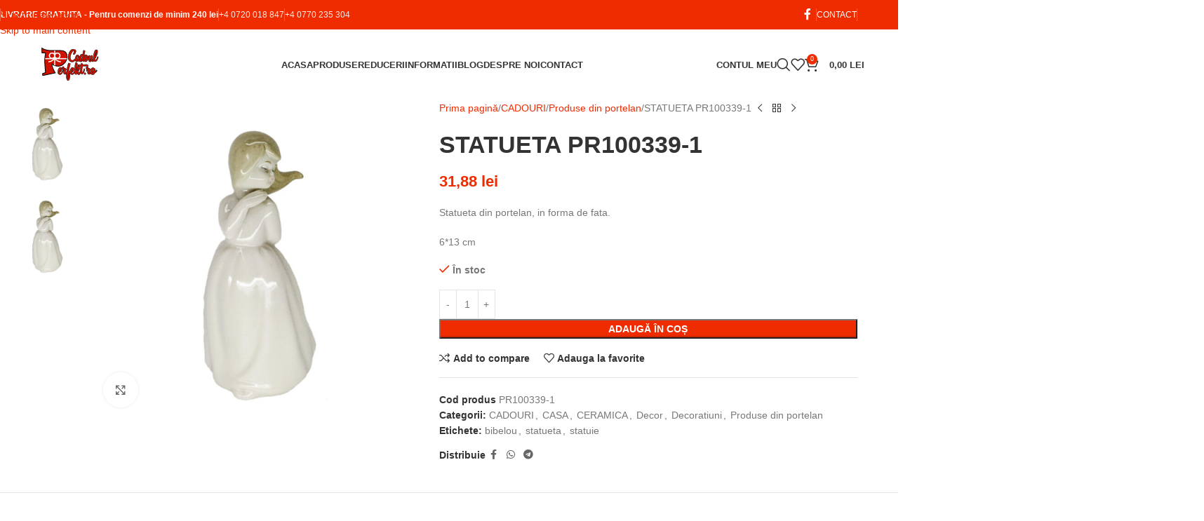

--- FILE ---
content_type: text/html; charset=UTF-8
request_url: https://cadoulperfekt.ro/produs/statueta-pr100339-1/
body_size: 26715
content:
<!DOCTYPE html><html lang="ro-RO"><head><script data-no-optimize="1">var litespeed_docref=sessionStorage.getItem("litespeed_docref");litespeed_docref&&(Object.defineProperty(document,"referrer",{get:function(){return litespeed_docref}}),sessionStorage.removeItem("litespeed_docref"));</script> <meta charset="UTF-8"><link rel="profile" href="https://gmpg.org/xfn/11"><link rel="pingback" href="https://cadoulperfekt.ro/xmlrpc.php"><meta name='robots' content='index, follow, max-image-preview:large, max-snippet:-1, max-video-preview:-1' /><title>STATUETA PR100339-1 - Cadoul Perfekt</title><link rel="canonical" href="https://cadoulperfekt.ro/produs/statueta-pr100339-1/" /><meta property="og:locale" content="ro_RO" /><meta property="og:type" content="article" /><meta property="og:title" content="STATUETA PR100339-1 - Cadoul Perfekt" /><meta property="og:description" content="Statueta din portelan, in forma de fata. 6*13 cm" /><meta property="og:url" content="https://cadoulperfekt.ro/produs/statueta-pr100339-1/" /><meta property="og:site_name" content="Cadoul Perfekt" /><meta property="article:publisher" content="https://www.facebook.com/cadoulperfekt/" /><meta property="og:image" content="https://cadoulperfekt.ro/wp-content/uploads/2021/04/6644-STATUETA-PR100339-1.jpg" /><meta property="og:image:width" content="800" /><meta property="og:image:height" content="800" /><meta property="og:image:type" content="image/jpeg" /><meta name="twitter:card" content="summary_large_image" /><meta name="twitter:site" content="@CadoulPerfekt" /> <script type="application/ld+json" class="yoast-schema-graph">{"@context":"https://schema.org","@graph":[{"@type":"WebPage","@id":"https://cadoulperfekt.ro/produs/statueta-pr100339-1/","url":"https://cadoulperfekt.ro/produs/statueta-pr100339-1/","name":"STATUETA PR100339-1 - Cadoul Perfekt","isPartOf":{"@id":"https://cadoulperfekt.ro/#website"},"primaryImageOfPage":{"@id":"https://cadoulperfekt.ro/produs/statueta-pr100339-1/#primaryimage"},"image":{"@id":"https://cadoulperfekt.ro/produs/statueta-pr100339-1/#primaryimage"},"thumbnailUrl":"https://cadoulperfekt.ro/wp-content/uploads/2021/04/6644-STATUETA-PR100339-1.jpg","datePublished":"2021-04-22T20:02:21+00:00","breadcrumb":{"@id":"https://cadoulperfekt.ro/produs/statueta-pr100339-1/#breadcrumb"},"inLanguage":"ro-RO","potentialAction":[{"@type":"ReadAction","target":["https://cadoulperfekt.ro/produs/statueta-pr100339-1/"]}]},{"@type":"ImageObject","inLanguage":"ro-RO","@id":"https://cadoulperfekt.ro/produs/statueta-pr100339-1/#primaryimage","url":"https://cadoulperfekt.ro/wp-content/uploads/2021/04/6644-STATUETA-PR100339-1.jpg","contentUrl":"https://cadoulperfekt.ro/wp-content/uploads/2021/04/6644-STATUETA-PR100339-1.jpg","width":800,"height":800,"caption":"STATUETA PR100339-1"},{"@type":"BreadcrumbList","@id":"https://cadoulperfekt.ro/produs/statueta-pr100339-1/#breadcrumb","itemListElement":[{"@type":"ListItem","position":1,"name":"Prima pagină","item":"https://cadoulperfekt.ro/"},{"@type":"ListItem","position":2,"name":"Produse","item":"https://cadoulperfekt.ro/produse/"},{"@type":"ListItem","position":3,"name":"STATUETA PR100339-1"}]},{"@type":"WebSite","@id":"https://cadoulperfekt.ro/#website","url":"https://cadoulperfekt.ro/","name":"Cadoul Perfekt","description":"Magazin online de artizanat si cadouri","publisher":{"@id":"https://cadoulperfekt.ro/#organization"},"potentialAction":[{"@type":"SearchAction","target":{"@type":"EntryPoint","urlTemplate":"https://cadoulperfekt.ro/?s={search_term_string}"},"query-input":{"@type":"PropertyValueSpecification","valueRequired":true,"valueName":"search_term_string"}}],"inLanguage":"ro-RO"},{"@type":"Organization","@id":"https://cadoulperfekt.ro/#organization","name":"Cadoul Perfekt","url":"https://cadoulperfekt.ro/","logo":{"@type":"ImageObject","inLanguage":"ro-RO","@id":"https://cadoulperfekt.ro/#/schema/logo/image/","url":"https://cadoulperfekt.ro/wp-content/uploads/2021/09/Cadoul-perfekt_logo.png","contentUrl":"https://cadoulperfekt.ro/wp-content/uploads/2021/09/Cadoul-perfekt_logo.png","width":1080,"height":1080,"caption":"Cadoul Perfekt"},"image":{"@id":"https://cadoulperfekt.ro/#/schema/logo/image/"},"sameAs":["https://www.facebook.com/cadoulperfekt/","https://x.com/CadoulPerfekt","https://www.instagram.com/cadoulperfekt.ro/"]}]}</script> <link rel='dns-prefetch' href='//fonts.googleapis.com' /><link rel='dns-prefetch' href='//www.googletagmanager.com' /><link rel="alternate" type="application/rss+xml" title="Cadoul Perfekt &raquo; Flux" href="https://cadoulperfekt.ro/feed/" /><link rel="alternate" type="application/rss+xml" title="Cadoul Perfekt &raquo; Flux comentarii" href="https://cadoulperfekt.ro/comments/feed/" /><link rel="alternate" type="application/rss+xml" title="Flux comentarii Cadoul Perfekt &raquo; STATUETA PR100339-1" href="https://cadoulperfekt.ro/produs/statueta-pr100339-1/feed/" /><link rel="alternate" title="oEmbed (JSON)" type="application/json+oembed" href="https://cadoulperfekt.ro/wp-json/oembed/1.0/embed?url=https%3A%2F%2Fcadoulperfekt.ro%2Fprodus%2Fstatueta-pr100339-1%2F" /><link rel="alternate" title="oEmbed (XML)" type="text/xml+oembed" href="https://cadoulperfekt.ro/wp-json/oembed/1.0/embed?url=https%3A%2F%2Fcadoulperfekt.ro%2Fprodus%2Fstatueta-pr100339-1%2F&#038;format=xml" /><link data-optimized="2" rel="stylesheet" href="https://cadoulperfekt.ro/wp-content/litespeed/css/1c5a88fd2f322d24a02477822e8f4a23.css?ver=34a96" /> <script type="litespeed/javascript" data-src="https://cadoulperfekt.ro/wp-includes/js/jquery/jquery.min.js?ver=3.7.1" id="jquery-core-js"></script> <link rel="https://api.w.org/" href="https://cadoulperfekt.ro/wp-json/" /><link rel="alternate" title="JSON" type="application/json" href="https://cadoulperfekt.ro/wp-json/wp/v2/product/182531" /><link rel="EditURI" type="application/rsd+xml" title="RSD" href="https://cadoulperfekt.ro/xmlrpc.php?rsd" /><meta name="generator" content="WordPress 6.9" /><meta name="generator" content="WooCommerce 10.4.3" /><link rel='shortlink' href='https://cadoulperfekt.ro/?p=182531' /><meta name="generator" content="Site Kit by Google 1.170.0" /><link rel="alternate" hreflang="ro-RO" href="https://cadoulperfekt.ro/produs/statueta-pr100339-1/"/><link rel="alternate" hreflang="ro" href="https://cadoulperfekt.ro/produs/statueta-pr100339-1/"/><meta name="theme-color" content="rgb(239,44,0)"><meta name="viewport" content="width=device-width, initial-scale=1.0, maximum-scale=1.0, user-scalable=no">
<noscript><style>.woocommerce-product-gallery{ opacity: 1 !important; }</style></noscript><meta name="generator" content="Elementor 3.34.1; features: e_font_icon_svg, additional_custom_breakpoints; settings: css_print_method-external, google_font-enabled, font_display-swap"><link rel="preconnect" href="https://fonts.googleapis.com"><link rel="preconnect" href="https://fonts.gstatic.com/" crossorigin><meta name="generator" content="Powered by Slider Revolution 6.7.40 - responsive, Mobile-Friendly Slider Plugin for WordPress with comfortable drag and drop interface." /><link rel="icon" href="https://cadoulperfekt.ro/wp-content/uploads/2024/05/cropped-Cadoul-perfekt_icon-32x32.png" sizes="32x32" /><link rel="icon" href="https://cadoulperfekt.ro/wp-content/uploads/2024/05/cropped-Cadoul-perfekt_icon-192x192.png" sizes="192x192" /><link rel="apple-touch-icon" href="https://cadoulperfekt.ro/wp-content/uploads/2024/05/cropped-Cadoul-perfekt_icon-180x180.png" /><meta name="msapplication-TileImage" content="https://cadoulperfekt.ro/wp-content/uploads/2024/05/cropped-Cadoul-perfekt_icon-270x270.png" /></head><body class="wp-singular product-template-default single single-product postid-182531 wp-theme-woodmart wp-child-theme-woodmart-child theme-woodmart woocommerce woocommerce-page woocommerce-no-js translatepress-ro_RO wrapper-full-width  categories-accordion-on header-banner-enabled woodmart-ajax-shop-on sticky-toolbar-on elementor-default elementor-kit-7"><div class="wd-skip-links">
<a href="#menu-cpa-meniu-principal" class="wd-skip-navigation btn">
Skip to navigation					</a>
<a href="#main-content" class="wd-skip-content btn">
Skip to main content			</a></div><div class="wd-page-wrapper website-wrapper"><header class="whb-header whb-header_325991 whb-sticky-shadow whb-scroll-stick whb-sticky-real"><div class="whb-main-header"><div class="whb-row whb-top-bar whb-not-sticky-row whb-with-bg whb-without-border whb-color-light whb-flex-flex-middle"><div class="container"><div class="whb-flex-row whb-top-bar-inner"><div class="whb-column whb-col-left whb-column5 whb-visible-lg"><div class="wd-header-divider wd-full-height whb-aik22afewdiur23h71ba"></div><div class="wd-header-text reset-last-child whb-y4ro7npestv02kyrww49"><strong><span style="color: #ffffff;">LIVRARE GRATUITA - Pentru comenzi de minim 240 lei</span></strong></div><div class="wd-header-divider wd-full-height whb-qywxiqydixy8jjpoytu0"></div><div class="wd-header-text reset-last-child whb-m3c3n4597u6x0v43qe49"><a href="tel:+40720018847">+4 0720 018 847</a></div><div class="wd-header-divider wd-full-height whb-n3jjlx9fzl6br3akx2mr"></div><div class="wd-header-text reset-last-child whb-0066wtasiimryrme3k6g"><a href="tel:+40770235304">+4 0770 235 304</a></div></div><div class="whb-column whb-col-center whb-column6 whb-visible-lg whb-empty-column"></div><div class="whb-column whb-col-right whb-column7 whb-visible-lg"><div
class=" wd-social-icons wd-style-default social-follow wd-shape-circle  whb-43k0qayz7gg36f2jmmhk color-scheme-light text-center">
<a rel="noopener noreferrer nofollow" href="https://www.facebook.com/cadoulperfekt/" target="_blank" class=" wd-social-icon social-facebook" aria-label="Facebook social link">
<span class="wd-icon"></span>
</a></div><div class="wd-header-divider wd-full-height whb-y1xfhx4e5cntfuk3sq3y"></div><nav class="wd-header-nav wd-header-secondary-nav whb-qyxd33agi52wruenrb9t text-right wd-full-height" role="navigation" aria-label="CPA: Bara sus dreapta"><ul id="menu-cpa-bara-sus-dreapta" class="menu wd-nav wd-nav-header wd-nav-secondary wd-style-bordered wd-gap-s"><li id="menu-item-15603" class="menu-item menu-item-type-post_type menu-item-object-page menu-item-15603 item-level-0 menu-simple-dropdown wd-event-hover" ><a href="https://cadoulperfekt.ro/contact/" class="woodmart-nav-link"><span class="nav-link-text">Contact</span></a></li></ul></nav><div class="wd-header-divider wd-full-height whb-hvo7pk2f543doxhr21h5"></div></div><div class="whb-column whb-col-mobile whb-column_mobile1 whb-hidden-lg"><div
class=" wd-social-icons wd-style-default social-share wd-shape-circle  whb-gcq39di99c7lvyf6qrzz color-scheme-light text-center">
<a rel="noopener noreferrer nofollow" href="https://www.facebook.com/sharer/sharer.php?u=https://cadoulperfekt.ro/produs/statueta-pr100339-1/" target="_blank" class=" wd-social-icon social-facebook" aria-label="Facebook social link">
<span class="wd-icon"></span>
</a>
<a rel="noopener noreferrer nofollow" href="https://api.whatsapp.com/send?text=https%3A%2F%2Fcadoulperfekt.ro%2Fprodus%2Fstatueta-pr100339-1%2F" target="_blank" class="wd-hide-md  wd-social-icon social-whatsapp" aria-label="WhatsApp social link">
<span class="wd-icon"></span>
</a><a rel="noopener noreferrer nofollow" href="whatsapp://send?text=https%3A%2F%2Fcadoulperfekt.ro%2Fprodus%2Fstatueta-pr100339-1%2F" target="_blank" class="wd-hide-lg  wd-social-icon social-whatsapp" aria-label="WhatsApp social link">
<span class="wd-icon"></span>
</a>
<a rel="noopener noreferrer nofollow" href="https://telegram.me/share/url?url=https://cadoulperfekt.ro/produs/statueta-pr100339-1/" target="_blank" class=" wd-social-icon social-tg" aria-label="Telegram social link">
<span class="wd-icon"></span>
</a></div></div></div></div></div><div class="whb-row whb-general-header whb-sticky-row whb-without-bg whb-without-border whb-color-dark whb-flex-flex-middle"><div class="container"><div class="whb-flex-row whb-general-header-inner"><div class="whb-column whb-col-left whb-column8 whb-visible-lg"><div class="site-logo whb-gs8bcnxektjsro21n657">
<a href="https://cadoulperfekt.ro/" class="wd-logo wd-main-logo" rel="home" aria-label="Site logo">
<img data-lazyloaded="1" src="[data-uri]" width="1080" height="1080" data-src="https://cadoulperfekt.ro/wp-content/uploads/2024/05/Cadoul-perfekt_logo.svg" class="attachment-full size-full" alt="" style="max-width:220px;" decoding="async" />	</a></div></div><div class="whb-column whb-col-center whb-column9 whb-visible-lg"><nav class="wd-header-nav wd-header-main-nav text-center wd-design-1 whb-p2ohnqzt7vyqtiguoc50" role="navigation" aria-label="Main navigation"><ul id="menu-cpa-meniu-principal" class="menu wd-nav wd-nav-header wd-nav-main wd-style-underline wd-gap-s"><li id="menu-item-15578" class="menu-item menu-item-type-post_type menu-item-object-page menu-item-home menu-item-15578 item-level-0 menu-simple-dropdown wd-event-hover" ><a href="https://cadoulperfekt.ro/" class="woodmart-nav-link"><span class="nav-link-text">Acasa</span></a></li><li id="menu-item-15530" class="menu-item menu-item-type-post_type menu-item-object-page menu-item-has-children current_page_parent menu-item-15530 item-level-0 menu-mega-dropdown wd-event-hover dropdown-load-ajax dropdown-with-height" style="--wd-dropdown-height: 495px;"><a href="https://cadoulperfekt.ro/produse/" class="woodmart-nav-link"><span class="nav-link-text">Produse</span></a><div class="color-scheme-dark wd-design-aside wd-dropdown-menu wd-dropdown wd-style-with-bg"><div class="container wd-entry-content"><div class="wd-sub-menu-wrapp"><ul class="wd-sub-menu color-scheme-dark"><li id="menu-item-15543" class="menu-item menu-item-type-custom menu-item-object-custom menu-item-15543 item-level-1 wd-event-hover menu-item-has-children dropdown-with-height" style="--wd-dropdown-height: 495px;--wd-dropdown-width: 1100px;--wd-dropdown-padding: 0px;"><a href="#" class="woodmart-nav-link">Jucarii</a><div class="wd-dropdown-menu wd-dropdown wd-design-sized color-scheme-dark"><div class="container wd-entry-content"><div data-elementor-type="wp-post" data-elementor-id="170797" class="elementor elementor-170797"><div class="wd-negative-gap elementor-element elementor-element-c9c1c12 e-flex e-con-boxed e-con e-parent" data-id="c9c1c12" data-element_type="container"><div class="e-con-inner"><div class="elementor-element elementor-element-3b4c945 e-con-full e-flex e-con e-child" data-id="3b4c945" data-element_type="container"><div class="elementor-element elementor-element-fb52b81 elementor-widget elementor-widget-wd_extra_menu_list" data-id="fb52b81" data-element_type="widget" data-widget_type="wd_extra_menu_list.default"><div class="elementor-widget-container"><ul class="wd-sub-menu wd-sub-accented  mega-menu-list"><li class="item-with-label item-label-primary">
<a  href="https://cadoulperfekt.ro/categorie-produs/acasa/jucarii/jucarii-lemn/">
Jucarii lemn
</a><ul class="sub-sub-menu"><li class="item-with-label item-label-primary">
<a  href="https://cadoulperfekt.ro/categorie-produs/acasa/jucarii/jucarii-lemn/jucarii-din-lemn/">
Jucarii din lemn
</a></li><li class="item-with-label item-label-primary">
<a  href="https://cadoulperfekt.ro/categorie-produs/acasa/jucarii/jucarii-lemn/mobilier-papusi/">
Mobilier papusi
</a></li><li class="item-with-label item-label-primary">
<a  href="https://cadoulperfekt.ro/categorie-produs/acasa/jucarii/jucarii-lemn/jocuri-din-lemn/">
Jocuri din lemn
</a></li><li class="item-with-label item-label-primary">
<a  href="https://cadoulperfekt.ro/categorie-produs/acasa/jucarii/jucarii-lemn/scaunele/">
Scaunele
</a></li></ul></li></ul></div></div></div><div class="elementor-element elementor-element-68a3515 e-con-full e-flex e-con e-child" data-id="68a3515" data-element_type="container"><div class="elementor-element elementor-element-57692b8 elementor-widget elementor-widget-wd_extra_menu_list" data-id="57692b8" data-element_type="widget" data-widget_type="wd_extra_menu_list.default"><div class="elementor-widget-container"><ul class="wd-sub-menu wd-sub-accented  mega-menu-list"><li class="item-with-label item-label-red"><ul class="sub-sub-menu"><li class="item-with-label item-label-primary">
<a  href="https://cadoulperfekt.ro/categorie-produs/acasa/jucarii/clopotei/">
Clopotei
</a></li><li class="item-with-label item-label-primary">
<a  href="https://cadoulperfekt.ro/categorie-produs/acasa/jucarii/din-plastic/">
Din plastic
</a></li><li class="item-with-label item-label-primary">
<a  href="https://cadoulperfekt.ro/categorie-produs/acasa/jucarii/din-plus/">
Din plus
</a></li><li class="item-with-label item-label-primary">
<a  href="https://cadoulperfekt.ro/categorie-produs/acasa/jucarii/jocuri/">
Jocuri
</a></li><li class="item-with-label item-label-primary">
<a  href="https://cadoulperfekt.ro/categorie-produs/acasa/jucarii/pusculite-jucarii/">
Pusculite
</a></li><li class="item-with-label item-label-primary">
<a  href="https://cadoulperfekt.ro/categorie-produs/acasa/jucarii/leagane/">
Leagane
</a></li><li class="item-with-label item-label-primary">
<a  href="https://cadoulperfekt.ro/categorie-produs/acasa/cadouri/cutii-cadouri/">
Cutii
</a></li></ul></li></ul></div></div></div><div class="elementor-element elementor-element-02571c7 e-con-full e-flex e-con e-child" data-id="02571c7" data-element_type="container"><div class="elementor-element elementor-element-ab1d97f elementor-widget elementor-widget-wd_extra_menu_list" data-id="ab1d97f" data-element_type="widget" data-widget_type="wd_extra_menu_list.default"><div class="elementor-widget-container"><ul class="wd-sub-menu wd-sub-accented  mega-menu-list"><li class="item-with-label item-label-primary">
<a  href="#">
Altele
</a><ul class="sub-sub-menu"><li class="item-with-label item-label-primary">
<a  href="https://cadoulperfekt.ro/categorie-produs/acasa/jucarii/din-ceramica/">
Din ceramica
</a></li><li class="item-with-label item-label-primary">
<a  href="https://cadoulperfekt.ro/categorie-produs/acasa/jucarii/din-metal/">
Din metal
</a></li><li class="item-with-label item-label-primary">
<a  href="https://cadoulperfekt.ro/categorie-produs/acasa/jucarii/diverse-pentru-copii/">
Diverse pentru copii
</a></li></ul></li></ul></div></div></div></div></div></div></div></div></li><li id="menu-item-15544" class="menu-item menu-item-type-custom menu-item-object-custom menu-item-15544 item-level-1 wd-event-hover menu-item-has-children dropdown-with-height" style="--wd-dropdown-height: 495px;--wd-dropdown-width: 1100px;--wd-dropdown-padding: 0px;"><a href="#" class="woodmart-nav-link">Artizanat</a><div class="wd-dropdown-menu wd-dropdown wd-design-sized color-scheme-dark"><div class="container wd-entry-content"><div data-elementor-type="wp-post" data-elementor-id="170794" class="elementor elementor-170794"><div class="wd-negative-gap elementor-element elementor-element-c9c1c12 e-flex e-con-boxed e-con e-parent" data-id="c9c1c12" data-element_type="container"><div class="e-con-inner"><div class="elementor-element elementor-element-3b4c945 e-con-full e-flex e-con e-child" data-id="3b4c945" data-element_type="container"><div class="elementor-element elementor-element-fb52b81 elementor-widget elementor-widget-wd_extra_menu_list" data-id="fb52b81" data-element_type="widget" data-widget_type="wd_extra_menu_list.default"><div class="elementor-widget-container"><ul class="wd-sub-menu wd-sub-accented  mega-menu-list"><li class="item-with-label item-label-primary">
<a  href="https://cadoulperfekt.ro/categorie-produs/acasa/artizanat/">
Artizanat
</a><ul class="sub-sub-menu"><li class="item-with-label item-label-primary">
<a  href="https://cadoulperfekt.ro/categorie-produs/acasa/artizanat/papusi-traditionale/">
Papusi traditionale
</a></li><li class="item-with-label item-label-primary">
<a  href="https://cadoulperfekt.ro/categorie-produs/acasa/artizanat/obiecte-bisericesti/">
Obiecte bisericesti
</a></li><li class="item-with-label item-label-primary">
<a  href="https://cadoulperfekt.ro/categorie-produs/acasa/artizanat/obiecte-artizanale/">
Obiecte artizanale
</a></li><li class="item-with-label item-label-primary">
<a  href="https://cadoulperfekt.ro/categorie-produs/acasa/artizanat/ceasuri/">
Ceasuri
</a></li><li class="item-with-label item-label-primary">
<a  href="https://cadoulperfekt.ro/categorie-produs/acasa/artizanat/suveniruri/">
Suveniruri
</a></li><li class="item-with-label item-label-primary">
<a  href="https://cadoulperfekt.ro/categorie-produs/acasa/artizanat/articole-ornamentale/">
Articole ornamentale
</a></li><li class="item-with-label item-label-primary">
<a  href="https://cadoulperfekt.ro/categorie-produs/acasa/artizanat/produse-din-lemn/">
Produse din lemn
</a></li><li class="item-with-label item-label-primary">
<a  href="https://cadoulperfekt.ro/categorie-produs/acasa/artizanat/obiecte-din-gips/">
Obiecte din gips
</a></li><li class="item-with-label item-label-primary">
<a  href="https://cadoulperfekt.ro/categorie-produs/acasa/artizanat/aplica-perete/">
Aplica perete
</a></li></ul></li></ul></div></div></div><div class="elementor-element elementor-element-68a3515 e-con-full e-flex e-con e-child" data-id="68a3515" data-element_type="container"></div><div class="elementor-element elementor-element-02571c7 e-con-full e-flex e-con e-child" data-id="02571c7" data-element_type="container"></div></div></div></div></div></div></li><li id="menu-item-15545" class="menu-item menu-item-type-custom menu-item-object-custom menu-item-15545 item-level-1 wd-event-hover menu-item-has-children dropdown-with-height" style="--wd-dropdown-height: 495px;--wd-dropdown-width: 1100px;--wd-dropdown-padding: 0px;"><a href="#" class="woodmart-nav-link">Cadouri</a><div class="wd-dropdown-menu wd-dropdown wd-design-sized color-scheme-dark"><div class="container wd-entry-content"><div data-elementor-type="wp-post" data-elementor-id="15508" class="elementor elementor-15508"><div class="wd-negative-gap elementor-element elementor-element-c9c1c12 e-flex e-con-boxed e-con e-parent" data-id="c9c1c12" data-element_type="container"><div class="e-con-inner"><div class="elementor-element elementor-element-3b4c945 e-con-full e-flex e-con e-child" data-id="3b4c945" data-element_type="container"><div class="elementor-element elementor-element-fb52b81 elementor-widget elementor-widget-wd_extra_menu_list" data-id="fb52b81" data-element_type="widget" data-widget_type="wd_extra_menu_list.default"><div class="elementor-widget-container"><ul class="wd-sub-menu wd-sub-accented  mega-menu-list"><li class="item-with-label item-label-primary">
<a  href="https://cadoulperfekt.ro/categorie-produs/acasa/cadouri/">
CADOURI
</a><ul class="sub-sub-menu"><li class="item-with-label item-label-primary">
<a  href="https://cadoulperfekt.ro/categorie-produs/acasa/cadouri/cadouri-personalizate/">
Cadouri personalizate
</a></li><li class="item-with-label item-label-primary">
<a  href="https://cadoulperfekt.ro/categorie-produs/acasa/cadouri/suporturi-de-vin/">
Suporturi de vin
</a></li><li class="item-with-label item-label-primary">
<a  href="https://cadoulperfekt.ro/categorie-produs/acasa/cadouri/produse-din-sticla/">
Produse din sticla
</a></li><li class="item-with-label item-label-primary">
<a  href="https://cadoulperfekt.ro/categorie-produs/acasa/cadouri/produse-din-metal/">
Produse din metal
</a></li><li class="item-with-label item-label-primary">
<a  href="https://cadoulperfekt.ro/categorie-produs/acasa/cadouri/produse-pentru-paste/">
Produse pentru Paste
</a></li><li class="item-with-label item-label-primary">
<a  href="https://cadoulperfekt.ro/categorie-produs/acasa/cadouri/minibaruri/">
Minibaruri
</a></li><li class="item-with-label item-label-primary">
<a  href="https://cadoulperfekt.ro/categorie-produs/acasa/cadouri/vinuri-cadou/">
Vinuri-cadou
</a></li><li class="item-with-label item-label-primary">
<a  href="https://cadoulperfekt.ro/categorie-produs/acasa/cadouri/produse-din-portelan/">
Produse din portelan
</a></li><li class="item-with-label item-label-primary">
<a  href="https://cadoulperfekt.ro/categorie-produs/acasa/cadouri/aranjamente/">
ARANJAMENTE
</a></li><li class="item-with-label item-label-primary">
<a  href="https://cadoulperfekt.ro/categorie-produs/acasa/cadouri/aromatice/">
AROMATICE
</a></li><li class="item-with-label item-label-primary">
<a  href="https://cadoulperfekt.ro/categorie-produs/acasa/cadouri/lumanari/">
LUMANARI
</a></li><li class="item-with-label item-label-primary">
<a  href="https://cadoulperfekt.ro/categorie-produs/acasa/cadouri/pungi-cadou/">
PUNGI CADOU
</a></li><li class="item-with-label item-label-primary">
<a  href="https://cadoulperfekt.ro/categorie-produs/acasa/cadouri/valentine-s-ziua-indragostitilor-dragobete/">
VALENTINE'S / ZIUA INDRAGOSTITILOR / DRAGOBETE
</a></li></ul></li></ul></div></div></div><div class="elementor-element elementor-element-68a3515 e-con-full e-flex e-con e-child" data-id="68a3515" data-element_type="container"><div class="elementor-element elementor-element-707f0e4 elementor-widget elementor-widget-wd_extra_menu_list" data-id="707f0e4" data-element_type="widget" data-widget_type="wd_extra_menu_list.default"><div class="elementor-widget-container"><ul class="wd-sub-menu wd-sub-accented  mega-menu-list"><li class="item-with-label item-label-primary">
<a  href="#">
CUTII
</a><ul class="sub-sub-menu"><li class="item-with-label item-label-primary">
<a  href="https://cadoulperfekt.ro/categorie-produs/acasa/cadouri/cutii-cadouri/cutii-bijuterii/">
CUTII BIJUTERII
</a></li><li class="item-with-label item-label-primary">
<a  href="https://cadoulperfekt.ro/categorie-produs/acasa/cadouri/cutii-cadouri/cutii-cadouri-cutii-cadouri/">
CUTII CADOURI
</a></li><li class="item-with-label item-label-primary">
<a  href="https://cadoulperfekt.ro/categorie-produs/acasa/cadouri/cutii-cadouri/cutii-ceai/">
CUTII CEAI
</a></li><li class="item-with-label item-label-primary">
<a  href="https://cadoulperfekt.ro/categorie-produs/acasa/cadouri/cutii-cadouri/cutii-depozitare/">
CUTII DEPOZITARE
</a></li><li class="item-with-label item-label-primary">
<a  href="https://cadoulperfekt.ro/categorie-produs/acasa/cadouri/cutii-cadouri/cutii-metal/">
CUTII METAL
</a></li></ul></li></ul></div></div></div></div></div></div></div></div></li><li id="menu-item-15546" class="menu-item menu-item-type-custom menu-item-object-custom menu-item-15546 item-level-1 wd-event-hover menu-item-has-children dropdown-with-height" style="--wd-dropdown-height: 495px;--wd-dropdown-width: 1100px;--wd-dropdown-padding: 0px;"><a href="#" class="woodmart-nav-link">Ceramica</a><div class="wd-dropdown-menu wd-dropdown wd-design-sized color-scheme-dark"><div class="container wd-entry-content"><div data-elementor-type="wp-post" data-elementor-id="15500" class="elementor elementor-15500"><div class="wd-negative-gap elementor-element elementor-element-e5da2fe e-flex e-con-boxed e-con e-parent" data-id="e5da2fe" data-element_type="container"><div class="e-con-inner"><div class="elementor-element elementor-element-a0aa849 e-con-full e-flex e-con e-child" data-id="a0aa849" data-element_type="container"><div class="elementor-element elementor-element-df7b7d3 elementor-widget elementor-widget-wd_extra_menu_list" data-id="df7b7d3" data-element_type="widget" data-widget_type="wd_extra_menu_list.default"><div class="elementor-widget-container"><ul class="wd-sub-menu wd-sub-accented  mega-menu-list"><li class="item-with-label item-label-primary">
<a  href="https://cadoulperfekt.ro/categorie-produs/acasa/ceramica/">
Ceramica
</a><ul class="sub-sub-menu"><li class="item-with-label item-label-primary">
<a  href="https://cadoulperfekt.ro/categorie-produs/acasa/ceramica/seturi-de-ceramica/">
Seturi de ceramica
</a></li><li class="item-with-label item-label-primary">
<a  href="https://cadoulperfekt.ro/categorie-produs/acasa/ceramica/decor/">
Decor
</a></li><li class="item-with-label item-label-primary">
<a  href="https://cadoulperfekt.ro/categorie-produs/acasa/ceramica/ulcioare/">
Ulcioare
</a></li><li class="item-with-label item-label-primary">
<a  href="https://cadoulperfekt.ro/categorie-produs/acasa/ceramica/ghivece/">
Ghivece
</a></li><li class="item-with-label item-label-primary">
<a  href="https://cadoulperfekt.ro/categorie-produs/acasa/ceramica/fructiere/">
Fructiere
</a></li><li class="item-with-label item-label-primary">
<a  href="https://cadoulperfekt.ro/categorie-produs/acasa/ceramica/vaze/">
Vaze
</a></li><li class="item-with-label item-label-primary">
<a  href="https://cadoulperfekt.ro/categorie-produs/acasa/ceramica/clopotei-ceramica/">
Clopotei
</a></li><li class="item-with-label item-label-primary">
<a  href="https://cadoulperfekt.ro/categorie-produs/acasa/ceramica/pusculite/">
Pusculite
</a></li></ul></li></ul></div></div></div><div class="elementor-element elementor-element-a10369b e-con-full e-flex e-con e-child" data-id="a10369b" data-element_type="container"><div class="elementor-element elementor-element-5ac8a06 elementor-widget elementor-widget-wd_extra_menu_list" data-id="5ac8a06" data-element_type="widget" data-widget_type="wd_extra_menu_list.default"><div class="elementor-widget-container"><ul class="wd-sub-menu wd-sub-accented  mega-menu-list"><li class="item-with-label item-label-primary">
<a  href="https://cadoulperfekt.ro/categorie-produs/acasa/ceramica/suporturi-ceramica/">
Suporturi ceramica
</a><ul class="sub-sub-menu"><li class="item-with-label item-label-primary">
<a  href="https://cadoulperfekt.ro/categorie-produs/acasa/ceramica/suporturi-ceramica/suport-condimente/">
Suport condimente
</a></li><li class="item-with-label item-label-primary">
<a  href="https://cadoulperfekt.ro/categorie-produs/acasa/ceramica/suporturi-ceramica/suport-creioane/">
Suport creioane
</a></li><li class="item-with-label item-label-primary">
<a  href="https://cadoulperfekt.ro/categorie-produs/acasa/ceramica/suporturi-ceramica/suport-lumanari/">
Suport lumanari
</a></li><li class="item-with-label item-label-primary">
<a  href="https://cadoulperfekt.ro/categorie-produs/acasa/ceramica/suporturi-ceramica/suport-servetele/">
Suport servetele
</a></li><li class="item-with-label item-label-primary">
<a  href="https://cadoulperfekt.ro/categorie-produs/acasa/ceramica/suporturi-ceramica/scrumiere/">
Scrumiere
</a></li><li class="item-with-label item-label-primary">
<a  href="https://cadoulperfekt.ro/categorie-produs/acasa/ceramica/suporturi-ceramica/suport-linguri/">
Suport linguri
</a></li></ul></li></ul></div></div><div class="elementor-element elementor-element-94ab2f3 elementor-widget elementor-widget-wd_extra_menu_list" data-id="94ab2f3" data-element_type="widget" data-widget_type="wd_extra_menu_list.default"><div class="elementor-widget-container"><ul class="wd-sub-menu wd-sub-accented  mega-menu-list"><li class="item-with-label item-label-primary">
<a  href="https://cadoulperfekt.ro/categorie-produs/acasa/ceramica/vase/">
Vase
</a><ul class="sub-sub-menu"><li class="item-with-label item-label-primary">
<a  href="https://cadoulperfekt.ro/categorie-produs/acasa/ceramica/vase/vas-roman/">
Vas roman
</a></li><li class="item-with-label item-label-primary">
<a  href="https://cadoulperfekt.ro/categorie-produs/acasa/ceramica/vase/farfurii/">
Farfurii
</a></li><li class="item-with-label item-label-primary">
<a  href="https://cadoulperfekt.ro/categorie-produs/acasa/ceramica/vase/castroane/">
Castroane
</a></li><li class="item-with-label item-label-primary">
<a  href="https://cadoulperfekt.ro/categorie-produs/acasa/ceramica/vase/boluri/">
Boluri
</a></li><li class="item-with-label item-label-primary">
<a  href="https://cadoulperfekt.ro/categorie-produs/acasa/ceramica/vase/cani/">
Cani
</a></li><li class="item-with-label item-label-primary">
<a  href="https://cadoulperfekt.ro/categorie-produs/acasa/ceramica/vase/miniaturi/">
Miniaturi
</a></li></ul></li></ul></div></div></div><div class="elementor-element elementor-element-92be8c5 e-con-full e-flex e-con e-child" data-id="92be8c5" data-element_type="container"></div></div></div></div></div></div></li><li id="menu-item-170785" class="menu-item menu-item-type-custom menu-item-object-custom menu-item-170785 item-level-1 wd-event-hover menu-item-has-children dropdown-with-height" style="--wd-dropdown-height: 495px;--wd-dropdown-width: 1100px;--wd-dropdown-padding: 0px;"><a href="#" class="woodmart-nav-link">Gradina</a><div class="wd-dropdown-menu wd-dropdown wd-design-sized color-scheme-dark"><div class="container wd-entry-content"><div data-elementor-type="wp-post" data-elementor-id="15484" class="elementor elementor-15484"><div class="wd-negative-gap elementor-element elementor-element-1393f0c e-flex e-con-boxed e-con e-parent" data-id="1393f0c" data-element_type="container"><div class="e-con-inner"><div class="elementor-element elementor-element-8ad99cd e-con-full e-flex e-con e-child" data-id="8ad99cd" data-element_type="container"><div class="elementor-element elementor-element-80d5123 elementor-widget elementor-widget-wd_extra_menu_list" data-id="80d5123" data-element_type="widget" data-widget_type="wd_extra_menu_list.default"><div class="elementor-widget-container"><ul class="wd-sub-menu wd-sub-accented  mega-menu-list"><li class="item-with-label item-label-primary">
<a  href="https://cadoulperfekt.ro/categorie-produs/acasa/gradina/">
GRADINA
</a><ul class="sub-sub-menu"><li class="item-with-label item-label-primary">
<a  href="https://cadoulperfekt.ro/categorie-produs/acasa/gradina/ornamente/">
Ornamente
</a></li><li class="item-with-label item-label-primary">
<a  href="https://cadoulperfekt.ro/categorie-produs/acasa/gradina/pentru-vant/">
Pentru vant
</a></li><li class="item-with-label item-label-primary">
<a  href="https://cadoulperfekt.ro/categorie-produs/acasa/gradina/pentru-gratar/">
Pentru gratar
</a></li><li class="item-with-label item-label-primary">
<a  href="https://cadoulperfekt.ro/categorie-produs/acasa/gradina/figurine/">
Figurine
</a></li><li class="item-with-label item-label-primary">
<a  href="https://cadoulperfekt.ro/categorie-produs/acasa/gradina/ghivece-gradina/">
Ghivece
</a></li><li class="item-with-label item-label-primary">
<a  href="https://cadoulperfekt.ro/categorie-produs/acasa/gradina/mobilier-gradina/">
Mobilier gradina
</a></li></ul></li></ul></div></div></div><div class="elementor-element elementor-element-41e0e29 e-con-full e-flex e-con e-child" data-id="41e0e29" data-element_type="container"></div><div class="elementor-element elementor-element-bb7340c e-con-full e-flex e-con e-child" data-id="bb7340c" data-element_type="container"></div></div></div></div></div></div></li><li id="menu-item-170786" class="menu-item menu-item-type-custom menu-item-object-custom menu-item-170786 item-level-1 wd-event-hover menu-item-has-children dropdown-with-height" style="--wd-dropdown-height: 495px;--wd-dropdown-width: 1100px;--wd-dropdown-padding: 0px;"><a href="#" class="woodmart-nav-link">Casa</a><div class="wd-dropdown-menu wd-dropdown wd-design-sized color-scheme-dark"><div class="container wd-entry-content"><div data-elementor-type="wp-post" data-elementor-id="170801" class="elementor elementor-170801"><div class="wd-negative-gap elementor-element elementor-element-c9c1c12 e-flex e-con-boxed e-con e-parent" data-id="c9c1c12" data-element_type="container"><div class="e-con-inner"><div class="elementor-element elementor-element-3b4c945 e-con-full e-flex e-con e-child" data-id="3b4c945" data-element_type="container"><div class="elementor-element elementor-element-fb52b81 elementor-widget elementor-widget-wd_extra_menu_list" data-id="fb52b81" data-element_type="widget" data-widget_type="wd_extra_menu_list.default"><div class="elementor-widget-container"><ul class="wd-sub-menu wd-sub-accented  mega-menu-list"><li class="item-with-label item-label-primary">
<a  href="https://cadoulperfekt.ro/categorie-produs/acasa/casa/">
CASA
</a><ul class="sub-sub-menu"><li class="item-with-label item-label-primary">
<a  href="https://cadoulperfekt.ro/categorie-produs/acasa/casa/covoare/">
Covoare
</a></li><li class="item-with-label item-label-primary">
<a  href="https://cadoulperfekt.ro/categorie-produs/acasa/casa/decoratiuni/">
Decoratiuni
</a></li><li class="item-with-label item-label-primary">
<a  href="https://cadoulperfekt.ro/categorie-produs/acasa/casa/albume-si-rame-foto/">
Albume si rame foto
</a></li><li class="item-with-label item-label-primary">
<a  href="https://cadoulperfekt.ro/categorie-produs/acasa/casa/ingrijire-corporala/">
Ingrijire corporala
</a></li><li class="item-with-label item-label-primary">
<a  href="https://cadoulperfekt.ro/categorie-produs/acasa/casa/sare/">
Sare
</a></li><li class="item-with-label item-label-primary">
<a  href="https://cadoulperfekt.ro/categorie-produs/acasa/casa/ceasuri-casa/">
Ceasuri
</a></li><li class="item-with-label item-label-primary">
<a  href="https://cadoulperfekt.ro/categorie-produs/acasa/casa/suporturi-chei/">
Suporturi chei
</a></li><li class="item-with-label item-label-primary">
<a  href="https://cadoulperfekt.ro/categorie-produs/acasa/casa/perne/">
Perne
</a></li><li class="item-with-label item-label-primary">
<a  href="https://cadoulperfekt.ro/categorie-produs/acasa/casa/blanuri/">
Blanuri
</a></li></ul></li></ul></div></div></div><div class="elementor-element elementor-element-68a3515 e-con-full e-flex e-con e-child" data-id="68a3515" data-element_type="container"><div class="elementor-element elementor-element-7d5d2c9 elementor-widget elementor-widget-wd_extra_menu_list" data-id="7d5d2c9" data-element_type="widget" data-widget_type="wd_extra_menu_list.default"><div class="elementor-widget-container"><ul class="wd-sub-menu wd-sub-accented  mega-menu-list"><li class="item-with-label item-label-primary"><ul class="sub-sub-menu"><li class="item-with-label item-label-primary">
<a  href="https://cadoulperfekt.ro/categorie-produs/acasa/casa/tablouri/">
Tablouri
</a></li><li class="item-with-label item-label-primary">
<a  href="https://cadoulperfekt.ro/categorie-produs/acasa/casa/obiecte-rachita/">
Obiecte rachita
</a></li><li class="item-with-label item-label-primary">
<a  href="https://cadoulperfekt.ro/categorie-produs/acasa/casa/vaze-casa/">
Vaze
</a></li><li class="item-with-label item-label-primary">
<a  href="https://cadoulperfekt.ro/categorie-produs/acasa/casa/tesaturi/">
Tesaturi
</a></li><li class="item-with-label item-label-primary">
<a  href="https://cadoulperfekt.ro/categorie-produs/acasa/casa/suporturi-sticle/">
Suporturi sticle
</a></li><li class="item-with-label item-label-primary">
<a  href="https://cadoulperfekt.ro/categorie-produs/acasa/casa/scaune-si-mese/">
Scaune si mese
</a></li></ul></li></ul></div></div></div><div class="elementor-element elementor-element-02571c7 e-con-full e-flex e-con e-child" data-id="02571c7" data-element_type="container"></div></div></div></div></div></div></li><li id="menu-item-170788" class="menu-item menu-item-type-custom menu-item-object-custom menu-item-170788 item-level-1 wd-event-hover menu-item-has-children dropdown-with-height" style="--wd-dropdown-height: 495px;--wd-dropdown-width: 1100px;--wd-dropdown-padding: 0px;"><a href="#" class="woodmart-nav-link">Bucatarie</a><div class="wd-dropdown-menu wd-dropdown wd-design-sized color-scheme-dark"><div class="container wd-entry-content"><div data-elementor-type="wp-post" data-elementor-id="170799" class="elementor elementor-170799"><div class="wd-negative-gap elementor-element elementor-element-c9c1c12 e-flex e-con-boxed e-con e-parent" data-id="c9c1c12" data-element_type="container"><div class="e-con-inner"><div class="elementor-element elementor-element-3b4c945 e-con-full e-flex e-con e-child" data-id="3b4c945" data-element_type="container"><div class="elementor-element elementor-element-fb52b81 elementor-widget elementor-widget-wd_extra_menu_list" data-id="fb52b81" data-element_type="widget" data-widget_type="wd_extra_menu_list.default"><div class="elementor-widget-container"><ul class="wd-sub-menu wd-sub-accented  mega-menu-list"><li class="item-with-label item-label-primary">
<a  href="https://cadoulperfekt.ro/categorie-produs/acasa/bucatarie/produse-din-lemn-bucatarie/">
Produse din lemn
</a><ul class="sub-sub-menu"><li class="item-with-label item-label-primary">
<a  href="https://cadoulperfekt.ro/categorie-produs/acasa/bucatarie/produse-din-lemn-bucatarie/linguri/">
Linguri
</a></li><li class="item-with-label item-label-primary">
<a  href="https://cadoulperfekt.ro/categorie-produs/acasa/bucatarie/produse-din-lemn-bucatarie/spatule/">
Spatule
</a></li><li class="item-with-label item-label-primary">
<a  href="https://cadoulperfekt.ro/categorie-produs/acasa/bucatarie/produse-din-lemn-bucatarie/tocatoare/">
Tocatoare
</a></li><li class="item-with-label item-label-primary">
<a  href="https://cadoulperfekt.ro/categorie-produs/acasa/bucatarie/produse-din-lemn-bucatarie/platouri/">
Platouri
</a></li><li class="item-with-label item-label-primary">
<a  href="https://cadoulperfekt.ro/categorie-produs/acasa/bucatarie/produse-din-lemn-bucatarie/accesorii-bucatarie/">
Accesorii bucatarie
</a></li></ul></li></ul></div></div><div class="elementor-element elementor-element-a327ab1 elementor-widget elementor-widget-wd_extra_menu_list" data-id="a327ab1" data-element_type="widget" data-widget_type="wd_extra_menu_list.default"><div class="elementor-widget-container"><ul class="wd-sub-menu wd-sub-accented  mega-menu-list"><li class="item-with-label item-label-primary">
<a  href="https://cadoulperfekt.ro/categorie-produs/acasa/bucatarie/produse-din-rachita/">
Produse din rachita
</a><ul class="sub-sub-menu"><li class="item-with-label item-label-primary">
<a  href="https://cadoulperfekt.ro/categorie-produs/acasa/bucatarie/produse-din-rachita/suporturi-condimente/">
Suporturi condimente
</a></li><li class="item-with-label item-label-primary">
<a  href="https://cadoulperfekt.ro/categorie-produs/acasa/bucatarie/produse-din-rachita/accesorii-produse-din-rachita/">
Accesorii
</a></li><li class="item-with-label item-label-primary">
<a  href="https://cadoulperfekt.ro/categorie-produs/acasa/bucatarie/produse-din-rachita/butoaie/">
Butoaie
</a></li><li class="item-with-label item-label-primary">
<a  href="https://cadoulperfekt.ro/categorie-produs/acasa/bucatarie/produse-din-rachita/galeti/">
Galeti
</a></li><li class="item-with-label item-label-primary">
<a  href="https://cadoulperfekt.ro/categorie-produs/acasa/bucatarie/produse-din-rachita/cosuri/">
Cosuri
</a></li></ul></li></ul></div></div></div><div class="elementor-element elementor-element-68a3515 e-con-full e-flex e-con e-child" data-id="68a3515" data-element_type="container"><div class="elementor-element elementor-element-574b75a elementor-widget elementor-widget-wd_extra_menu_list" data-id="574b75a" data-element_type="widget" data-widget_type="wd_extra_menu_list.default"><div class="elementor-widget-container"><ul class="wd-sub-menu wd-sub-accented  mega-menu-list"><li class="item-with-label item-label-primary"><ul class="sub-sub-menu"><li class="item-with-label item-label-primary">
<a  href="https://cadoulperfekt.ro/categorie-produs/acasa/bucatarie/produse-din-bambus/">
Produse din bambus
</a></li><li class="item-with-label item-label-primary">
<a  href="https://cadoulperfekt.ro/categorie-produs/acasa/bucatarie/cutii-bucatarie/">
Cutii
</a></li><li class="item-with-label item-label-primary">
<a  href="https://cadoulperfekt.ro/categorie-produs/acasa/bucatarie/mobilier-mic/">
Mobilier mic
</a></li><li class="item-with-label item-label-primary">
<a  href="https://cadoulperfekt.ro/categorie-produs/acasa/bucatarie/alte-produse-bucatarie/">
Alte produse bucatarie
</a></li></ul></li></ul></div></div></div><div class="elementor-element elementor-element-02571c7 e-con-full e-flex e-con e-child" data-id="02571c7" data-element_type="container"></div></div></div></div></div></div></li><li id="menu-item-170787" class="menu-item menu-item-type-custom menu-item-object-custom menu-item-170787 item-level-1 wd-event-hover menu-item-has-children dropdown-with-height" style="--wd-dropdown-height: 495px;--wd-dropdown-width: 1100px;--wd-dropdown-padding: 0px;"><a href="#" class="woodmart-nav-link">Imbracaminte si accesorii</a><div class="wd-dropdown-menu wd-dropdown wd-design-sized color-scheme-dark"><div class="container wd-entry-content"><div data-elementor-type="wp-post" data-elementor-id="183731" class="elementor elementor-183731"><div class="wd-negative-gap elementor-element elementor-element-1393f0c e-flex e-con-boxed e-con e-parent" data-id="1393f0c" data-element_type="container"><div class="e-con-inner"><div class="elementor-element elementor-element-8ad99cd e-con-full e-flex e-con e-child" data-id="8ad99cd" data-element_type="container"><div class="elementor-element elementor-element-80d5123 elementor-widget elementor-widget-wd_extra_menu_list" data-id="80d5123" data-element_type="widget" data-widget_type="wd_extra_menu_list.default"><div class="elementor-widget-container"><ul class="wd-sub-menu wd-sub-accented  mega-menu-list"><li class="item-with-label item-label-primary"><ul class="sub-sub-menu"><li class="item-with-label item-label-primary">
<a  href="https://cadoulperfekt.ro/categorie-produs/acasa/imbracaminte-si-accesorii/veste-din-blana/">
Veste din blana
</a></li><li class="item-with-label item-label-primary">
<a  href="https://cadoulperfekt.ro/categorie-produs/acasa/imbracaminte-si-accesorii/poncho-si-geci/">
Poncho si geci
</a></li><li class="item-with-label item-label-primary">
<a  href="https://cadoulperfekt.ro/categorie-produs/acasa/imbracaminte-si-accesorii/imbracaminte-baieti/">
Imbracaminte baieti
</a></li><li class="item-with-label item-label-primary">
<a  href="https://cadoulperfekt.ro/categorie-produs/acasa/imbracaminte-si-accesorii/imbracaminte-barbati/">
Imbracaminte barbati
</a></li><li class="item-with-label item-label-primary">
<a  href="https://cadoulperfekt.ro/categorie-produs/acasa/imbracaminte-si-accesorii/imbracaminte-femei/">
Imbracaminte femei
</a></li><li class="item-with-label item-label-primary">
<a  href="https://cadoulperfekt.ro/categorie-produs/acasa/imbracaminte-si-accesorii/imbracaminte-fete/">
Imbracaminte fete
</a></li></ul></li></ul></div></div></div><div class="elementor-element elementor-element-41e0e29 e-con-full e-flex e-con e-child" data-id="41e0e29" data-element_type="container"><div class="elementor-element elementor-element-bd0c326 elementor-widget elementor-widget-wd_extra_menu_list" data-id="bd0c326" data-element_type="widget" data-widget_type="wd_extra_menu_list.default"><div class="elementor-widget-container"><ul class="wd-sub-menu wd-sub-accented  mega-menu-list"><li class="item-with-label item-label-primary">
<a  href="https://cadoulperfekt.ro/categorie-produs/acasa/imbracaminte-si-accesorii/port-popular/">
Port popular
</a><ul class="sub-sub-menu"><li class="item-with-label item-label-primary">
<a  href="https://cadoulperfekt.ro/categorie-produs/acasa/imbracaminte-si-accesorii/port-popular/costume-traditionale-pentru-baieti/">
Costume traditionale pentru baieti
</a></li><li class="item-with-label item-label-green">
<a  href="https://cadoulperfekt.ro/categorie-produs/acasa/imbracaminte-si-accesorii/port-popular/costume-traditionale-pentru-barbati/">
Costume traditionale pentru barbati
</a></li><li class="item-with-label item-label-primary">
<a  href="https://cadoulperfekt.ro/categorie-produs/acasa/imbracaminte-si-accesorii/port-popular/costume-traditionale-pentru-femei/">
Costume traditionale pentru femei
</a></li><li class="item-with-label item-label-primary">
<a  href="https://cadoulperfekt.ro/categorie-produs/acasa/imbracaminte-si-accesorii/port-popular/costume-traditionale-pentru-fete/">
Costume traditionale pentru fete
</a></li><li class="item-with-label item-label-primary">
<a  href="https://cadoulperfekt.ro/categorie-produs/acasa/imbracaminte-si-accesorii/port-popular/ie-traditionala/">
Ie traditionala
</a></li></ul></li></ul></div></div></div><div class="elementor-element elementor-element-bb7340c e-con-full e-flex e-con e-child" data-id="bb7340c" data-element_type="container"><div class="elementor-element elementor-element-ac45a4d elementor-widget elementor-widget-wd_extra_menu_list" data-id="ac45a4d" data-element_type="widget" data-widget_type="wd_extra_menu_list.default"><div class="elementor-widget-container"><ul class="wd-sub-menu wd-sub-accented  mega-menu-list"><li class="item-with-label item-label-primary">
<a  href="https://cadoulperfekt.ro/categorie-produs/acasa/imbracaminte-si-accesorii/accesorii/">
Accesorii
</a><ul class="sub-sub-menu"><li class="item-with-label item-label-primary">
<a  href="https://cadoulperfekt.ro/categorie-produs/acasa/imbracaminte-si-accesorii/accesorii/papuci-de-casa/">
Papuci de casa
</a></li><li class="item-with-label item-label-green">
<a  href="https://cadoulperfekt.ro/categorie-produs/acasa/imbracaminte-si-accesorii/accesorii/genti/">
Genti
</a></li><li class="item-with-label item-label-primary">
<a  href="https://cadoulperfekt.ro/categorie-produs/acasa/imbracaminte-si-accesorii/accesorii/coliere/">
Coliere
</a></li><li class="item-with-label item-label-primary">
<a  href="https://cadoulperfekt.ro/categorie-produs/acasa/imbracaminte-si-accesorii/accesorii/bratari/">
Bratari
</a></li><li class="item-with-label item-label-primary">
<a  href="https://cadoulperfekt.ro/categorie-produs/acasa/imbracaminte-si-accesorii/accesorii/esarfe-si-baticuri/">
Esarfe si baticuri
</a></li><li class="item-with-label item-label-primary">
<a  href="https://cadoulperfekt.ro/categorie-produs/acasa/imbracaminte-si-accesorii/accesorii/portofele/">
Portofele
</a></li><li class="item-with-label item-label-primary">
<a  href="https://cadoulperfekt.ro/categorie-produs/acasa/imbracaminte-si-accesorii/accesorii/accesorii-barbati/">
Accesorii barbati
</a></li><li class="item-with-label item-label-primary">
<a  href="https://cadoulperfekt.ro/categorie-produs/acasa/imbracaminte-si-accesorii/accesorii/bastoane/">
Bastoane
</a></li><li class="item-with-label item-label-primary">
<a  href="https://cadoulperfekt.ro/categorie-produs/acasa/imbracaminte-si-accesorii/accesorii/caciuli-si-palarii/">
Caciuli si palarii
</a></li><li class="item-with-label item-label-primary">
<a  href="https://cadoulperfekt.ro/categorie-produs/acasa/imbracaminte-si-accesorii/accesorii/alte-accesorii/">
Alte accesorii
</a></li><li class="item-with-label item-label-primary">
<a  href="https://cadoulperfekt.ro/categorie-produs/acasa/imbracaminte-si-accesorii/accesorii/accesorii-petrecere/">
Accesorii petrecere
</a></li></ul></li></ul></div></div></div></div></div></div></div></div></li></ul></div></div></div></li><li id="menu-item-170544" class="menu-item menu-item-type-custom menu-item-object-custom menu-item-has-children menu-item-170544 item-level-0 menu-simple-dropdown wd-event-hover" ><a href="#" class="woodmart-nav-link"><span class="nav-link-text">Reduceri</span></a><div class="color-scheme-dark wd-design-default wd-dropdown-menu wd-dropdown"><div class="container wd-entry-content"><ul class="wd-sub-menu color-scheme-dark"><li id="menu-item-183850" class="menu-item menu-item-type-taxonomy menu-item-object-product_cat menu-item-183850 item-level-1 wd-event-hover" ><a href="https://cadoulperfekt.ro/categorie-produs/promotii/" class="woodmart-nav-link">PROMOTII</a></li><li id="menu-item-170726" class="menu-item menu-item-type-post_type menu-item-object-page menu-item-170726 item-level-1 wd-event-hover" ><a href="https://cadoulperfekt.ro/informatii/reduceri-pentru-grupuri/" class="woodmart-nav-link">Reduceri pentru grupuri</a></li></ul></div></div></li><li id="menu-item-15623" class="menu-item menu-item-type-post_type menu-item-object-page menu-item-has-children menu-item-15623 item-level-0 menu-simple-dropdown wd-event-hover" ><a href="https://cadoulperfekt.ro/informatii/" class="woodmart-nav-link"><span class="nav-link-text">Informatii</span></a><div class="color-scheme-dark wd-design-default wd-dropdown-menu wd-dropdown"><div class="container wd-entry-content"><ul class="wd-sub-menu color-scheme-dark"><li id="menu-item-15625" class="menu-item menu-item-type-post_type menu-item-object-page menu-item-15625 item-level-1 wd-event-hover" ><a href="https://cadoulperfekt.ro/informatii/cum-comand/" class="woodmart-nav-link">Cum Comand?</a></li><li id="menu-item-15626" class="menu-item menu-item-type-post_type menu-item-object-page menu-item-15626 item-level-1 wd-event-hover" ><a href="https://cadoulperfekt.ro/informatii/tabel-marimi/" class="woodmart-nav-link">Tabel marimi</a></li><li id="menu-item-15627" class="menu-item menu-item-type-post_type menu-item-object-page menu-item-15627 item-level-1 wd-event-hover" ><a href="https://cadoulperfekt.ro/informatii/transport-si-retur/" class="woodmart-nav-link">Transport si retur</a></li><li id="menu-item-15624" class="menu-item menu-item-type-post_type menu-item-object-page menu-item-15624 item-level-1 wd-event-hover" ><a href="https://cadoulperfekt.ro/informatii/intrebari-frecvente/" class="woodmart-nav-link">Intrebari Frecvente</a></li></ul></div></div></li><li id="menu-item-15531" class="menu-item menu-item-type-post_type menu-item-object-page menu-item-15531 item-level-0 menu-simple-dropdown wd-event-hover" style="--wd-dropdown-padding: 0px;"><a href="https://cadoulperfekt.ro/blog/" class="woodmart-nav-link"><span class="nav-link-text">Blog</span></a></li><li id="menu-item-15538" class="menu-item menu-item-type-post_type menu-item-object-page menu-item-15538 item-level-0 menu-simple-dropdown wd-event-hover" ><a href="https://cadoulperfekt.ro/despre-noi/" class="woodmart-nav-link"><span class="nav-link-text">Despre noi</span></a></li><li id="menu-item-15542" class="menu-item menu-item-type-post_type menu-item-object-page menu-item-15542 item-level-0 menu-simple-dropdown wd-event-hover" ><a href="https://cadoulperfekt.ro/contact/" class="woodmart-nav-link"><span class="nav-link-text">Contact</span></a></li></ul></nav></div><div class="whb-column whb-col-right whb-column10 whb-visible-lg"><div class="wd-header-my-account wd-tools-element wd-event-hover wd-design-1 wd-account-style-text login-side-opener whb-vssfpylqqax9pvkfnxoz">
<a href="https://cadoulperfekt.ro/contul-meu/" title="Contul meu">
<span class="wd-tools-icon">
</span>
<span class="wd-tools-text">
Contul meu			</span></a></div><div class="wd-header-search wd-tools-element wd-design-1 wd-style-icon wd-display-dropdown whb-9x1ytaxq7aphtb3npidp wd-event-hover" title="Cautare">
<a href="#" rel="nofollow" aria-label="Cautare">
<span class="wd-tools-icon">
</span><span class="wd-tools-text">
Cautare			</span></a><div class="wd-search-dropdown  wd-dropdown"><form role="search" method="get" class="searchform  wd-style-default woodmart-ajax-search" action="https://cadoulperfekt.ro/"  data-thumbnail="1" data-price="1" data-post_type="product" data-count="20" data-sku="1" data-symbols_count="3" data-include_cat_search="no" autocomplete="off">
<input type="text" class="s" placeholder="Cautare" value="" name="s" aria-label="Cautare" title="Cautare" required/>
<input type="hidden" name="post_type" value="product"><span tabindex="0" aria-label="Clear search" class="wd-clear-search wd-role-btn wd-hide"></span>
<button type="submit" class="searchsubmit">
<span>
Cautare		</span>
</button></form><div class="wd-search-results-wrapper"><div class="wd-search-results wd-dropdown-results wd-dropdown wd-scroll"><div class="wd-scroll-content"></div></div></div></div></div><div class="wd-header-wishlist wd-tools-element wd-style-icon wd-design-2 whb-a22wdkiy3r40yw2paskq" title="Lista mea de favorite">
<a href="https://cadoulperfekt.ro/favorite/" title="Wishlist products">
<span class="wd-tools-icon">
</span><span class="wd-tools-text">
Wishlist			</span></a></div><div class="wd-header-cart wd-tools-element wd-design-2 wd-event-hover whb-nedhm962r512y1xz9j06">
<a href="https://cadoulperfekt.ro/cos/" title="Cos de cumpărături">
<span class="wd-tools-icon">
<span class="wd-cart-number wd-tools-count">0 <span>items</span></span>
</span>
<span class="wd-tools-text">
<span class="wd-cart-subtotal"><span class="woocommerce-Price-amount amount"><bdi>0,00&nbsp;<span class="woocommerce-Price-currencySymbol">lei</span></bdi></span></span>
</span></a><div class="wd-dropdown wd-dropdown-cart"><div class="widget woocommerce widget_shopping_cart"><div class="widget_shopping_cart_content"></div></div></div></div></div><div class="whb-column whb-mobile-left whb-column_mobile2 whb-hidden-lg"><div class="wd-tools-element wd-header-mobile-nav wd-style-text wd-design-1 whb-g1k0m1tib7raxrwkm1t3">
<a href="#" rel="nofollow" aria-label="Meniu">
<span class="wd-tools-icon">
</span><span class="wd-tools-text">Meniu</span></a></div></div><div class="whb-column whb-mobile-center whb-column_mobile3 whb-hidden-lg"><div class="site-logo whb-lt7vdqgaccmapftzurvt">
<a href="https://cadoulperfekt.ro/" class="wd-logo wd-main-logo" rel="home" aria-label="Site logo">
<img data-lazyloaded="1" src="[data-uri]" width="1080" height="1080" data-src="https://cadoulperfekt.ro/wp-content/uploads/2021/09/Cadoul-perfekt_logo.png" class="attachment-full size-full" alt="" style="max-width:179px;" decoding="async" data-srcset="https://cadoulperfekt.ro/wp-content/uploads/2021/09/Cadoul-perfekt_logo.png 1080w, https://cadoulperfekt.ro/wp-content/uploads/2021/09/Cadoul-perfekt_logo-400x400.png 400w, https://cadoulperfekt.ro/wp-content/uploads/2021/09/Cadoul-perfekt_logo-150x150.png 150w, https://cadoulperfekt.ro/wp-content/uploads/2021/09/Cadoul-perfekt_logo-700x700.png 700w, https://cadoulperfekt.ro/wp-content/uploads/2021/09/Cadoul-perfekt_logo-300x300.png 300w, https://cadoulperfekt.ro/wp-content/uploads/2021/09/Cadoul-perfekt_logo-800x800.png 800w, https://cadoulperfekt.ro/wp-content/uploads/2021/09/Cadoul-perfekt_logo-768x768.png 768w, https://cadoulperfekt.ro/wp-content/uploads/2021/09/Cadoul-perfekt_logo-12x12.png 12w" data-sizes="(max-width: 1080px) 100vw, 1080px" />	</a></div></div><div class="whb-column whb-mobile-right whb-column_mobile4 whb-hidden-lg"><div class="wd-header-cart wd-tools-element wd-design-5 wd-event-hover whb-trk5sfmvib0ch1s1qbtc">
<a href="https://cadoulperfekt.ro/cos/" title="Cos de cumpărături">
<span class="wd-tools-icon">
<span class="wd-cart-number wd-tools-count">0 <span>items</span></span>
</span>
<span class="wd-tools-text">
<span class="wd-cart-subtotal"><span class="woocommerce-Price-amount amount"><bdi>0,00&nbsp;<span class="woocommerce-Price-currencySymbol">lei</span></bdi></span></span>
</span></a><div class="wd-dropdown wd-dropdown-cart"><div class="widget woocommerce widget_shopping_cart"><div class="widget_shopping_cart_content"></div></div></div></div></div></div></div></div></div></header><div class="wd-page-content main-page-wrapper"><main id="main-content" class="wd-content-layout content-layout-wrapper wd-builder-off" role="main"><div class="wd-content-area site-content"><div id="product-182531" class="single-product-page single-product-content product-design-default tabs-location-standard tabs-type-tabs meta-location-add_to_cart reviews-location-tabs product-no-bg product type-product post-182531 status-publish first instock product_cat-cadouri product_cat-casa product_cat-ceramica product_cat-decor product_cat-decoratiuni product_cat-produse-din-portelan product_tag-bibelou product_tag-statueta product_tag-statuie has-post-thumbnail taxable shipping-taxable purchasable product-type-simple"><div class="container"><div class="woocommerce-notices-wrapper"></div><div class="product-image-summary-wrap"><div class="product-image-summary" ><div class="product-image-summary-inner wd-grid-g" style="--wd-col-lg:12;--wd-gap-lg:30px;--wd-gap-sm:20px;"><div class="product-images wd-grid-col" style="--wd-col-lg:6;--wd-col-md:6;--wd-col-sm:12;"><div class="woocommerce-product-gallery woocommerce-product-gallery--with-images woocommerce-product-gallery--columns-4 images wd-has-thumb thumbs-position-left wd-thumbs-wrap images image-action-zoom"><div class="wd-carousel-container wd-gallery-images"><div class="wd-carousel-inner"><figure class="woocommerce-product-gallery__wrapper wd-carousel wd-grid" style="--wd-col-lg:1;--wd-col-md:1;--wd-col-sm:1;"><div class="wd-carousel-wrap"><div class="wd-carousel-item"><figure data-thumb="https://cadoulperfekt.ro/wp-content/uploads/2021/04/6644-STATUETA-PR100339-1-150x150.jpg" data-thumb-alt="STATUETA PR100339-1" class="woocommerce-product-gallery__image"><a data-elementor-open-lightbox="no" href="https://cadoulperfekt.ro/wp-content/uploads/2021/04/6644-STATUETA-PR100339-1.jpg"><img width="700" height="700" src="https://cadoulperfekt.ro/wp-content/uploads/2021/04/6644-STATUETA-PR100339-1-700x700.jpg" class="wp-post-image wp-post-image" alt="STATUETA PR100339-1" title="STATUETA PR100339-1" data-caption="" data-src="https://cadoulperfekt.ro/wp-content/uploads/2021/04/6644-STATUETA-PR100339-1.jpg" data-large_image="https://cadoulperfekt.ro/wp-content/uploads/2021/04/6644-STATUETA-PR100339-1.jpg" data-large_image_width="800" data-large_image_height="800" decoding="async" fetchpriority="high" srcset="https://cadoulperfekt.ro/wp-content/uploads/2021/04/6644-STATUETA-PR100339-1-700x700.jpg 700w, https://cadoulperfekt.ro/wp-content/uploads/2021/04/6644-STATUETA-PR100339-1-400x400.jpg 400w, https://cadoulperfekt.ro/wp-content/uploads/2021/04/6644-STATUETA-PR100339-1-150x150.jpg 150w, https://cadoulperfekt.ro/wp-content/uploads/2021/04/6644-STATUETA-PR100339-1-300x300.jpg 300w, https://cadoulperfekt.ro/wp-content/uploads/2021/04/6644-STATUETA-PR100339-1-768x768.jpg 768w, https://cadoulperfekt.ro/wp-content/uploads/2021/04/6644-STATUETA-PR100339-1-12x12.jpg 12w, https://cadoulperfekt.ro/wp-content/uploads/2021/04/6644-STATUETA-PR100339-1.jpg 800w" sizes="(max-width: 700px) 100vw, 700px" /></a></figure></div><div class="wd-carousel-item"><figure data-thumb="https://cadoulperfekt.ro/wp-content/uploads/2021/04/6644-STATUETA-PR100339-1-150x150.jpg" data-thumb-alt="STATUETA PR100339-1" class="woocommerce-product-gallery__image">
<a data-elementor-open-lightbox="no" href="https://cadoulperfekt.ro/wp-content/uploads/2021/04/6644-STATUETA-PR100339-1.jpg">
<img width="700" height="700" src="https://cadoulperfekt.ro/wp-content/uploads/2021/04/6644-STATUETA-PR100339-1-700x700.jpg" class="" alt="STATUETA PR100339-1" title="STATUETA PR100339-1" data-caption="" data-src="https://cadoulperfekt.ro/wp-content/uploads/2021/04/6644-STATUETA-PR100339-1.jpg" data-large_image="https://cadoulperfekt.ro/wp-content/uploads/2021/04/6644-STATUETA-PR100339-1.jpg" data-large_image_width="800" data-large_image_height="800" decoding="async" srcset="https://cadoulperfekt.ro/wp-content/uploads/2021/04/6644-STATUETA-PR100339-1-700x700.jpg 700w, https://cadoulperfekt.ro/wp-content/uploads/2021/04/6644-STATUETA-PR100339-1-400x400.jpg 400w, https://cadoulperfekt.ro/wp-content/uploads/2021/04/6644-STATUETA-PR100339-1-150x150.jpg 150w, https://cadoulperfekt.ro/wp-content/uploads/2021/04/6644-STATUETA-PR100339-1-300x300.jpg 300w, https://cadoulperfekt.ro/wp-content/uploads/2021/04/6644-STATUETA-PR100339-1-768x768.jpg 768w, https://cadoulperfekt.ro/wp-content/uploads/2021/04/6644-STATUETA-PR100339-1-12x12.jpg 12w, https://cadoulperfekt.ro/wp-content/uploads/2021/04/6644-STATUETA-PR100339-1.jpg 800w" sizes="(max-width: 700px) 100vw, 700px" />				</a></figure></div></div></figure><div class="wd-nav-arrows wd-pos-sep wd-hover-1 wd-custom-style wd-icon-1"><div class="wd-btn-arrow wd-prev wd-disabled"><div class="wd-arrow-inner"></div></div><div class="wd-btn-arrow wd-next"><div class="wd-arrow-inner"></div></div></div><div class="product-additional-galleries"><div class="wd-show-product-gallery-wrap wd-action-btn wd-style-icon-bg-text wd-gallery-btn"><a href="#" rel="nofollow" class="woodmart-show-product-gallery"><span>Click to enlarge</span></a></div></div></div></div><div class="wd-carousel-container wd-gallery-thumb"><div class="wd-carousel-inner"><div class="wd-carousel wd-grid" style="--wd-col-lg:3;--wd-col-md:4;--wd-col-sm:3;"><div class="wd-carousel-wrap"><div class="wd-carousel-item ">
<img data-lazyloaded="1" src="[data-uri]" width="150" height="150" data-src="https://cadoulperfekt.ro/wp-content/uploads/2021/04/6644-STATUETA-PR100339-1-150x150.jpg" class="attachment-150x0 size-150x0" alt="STATUETA PR100339-1" decoding="async" data-srcset="https://cadoulperfekt.ro/wp-content/uploads/2021/04/6644-STATUETA-PR100339-1-150x150.jpg 150w, https://cadoulperfekt.ro/wp-content/uploads/2021/04/6644-STATUETA-PR100339-1-400x400.jpg 400w, https://cadoulperfekt.ro/wp-content/uploads/2021/04/6644-STATUETA-PR100339-1-700x700.jpg 700w, https://cadoulperfekt.ro/wp-content/uploads/2021/04/6644-STATUETA-PR100339-1-300x300.jpg 300w, https://cadoulperfekt.ro/wp-content/uploads/2021/04/6644-STATUETA-PR100339-1-768x768.jpg 768w, https://cadoulperfekt.ro/wp-content/uploads/2021/04/6644-STATUETA-PR100339-1-12x12.jpg 12w, https://cadoulperfekt.ro/wp-content/uploads/2021/04/6644-STATUETA-PR100339-1.jpg 800w" data-sizes="(max-width: 150px) 100vw, 150px" /></div><div class="wd-carousel-item ">
<img data-lazyloaded="1" src="[data-uri]" width="150" height="150" data-src="https://cadoulperfekt.ro/wp-content/uploads/2021/04/6644-STATUETA-PR100339-1-150x150.jpg" class="attachment-150x0 size-150x0" alt="STATUETA PR100339-1" decoding="async" loading="lazy" data-srcset="https://cadoulperfekt.ro/wp-content/uploads/2021/04/6644-STATUETA-PR100339-1-150x150.jpg 150w, https://cadoulperfekt.ro/wp-content/uploads/2021/04/6644-STATUETA-PR100339-1-400x400.jpg 400w, https://cadoulperfekt.ro/wp-content/uploads/2021/04/6644-STATUETA-PR100339-1-700x700.jpg 700w, https://cadoulperfekt.ro/wp-content/uploads/2021/04/6644-STATUETA-PR100339-1-300x300.jpg 300w, https://cadoulperfekt.ro/wp-content/uploads/2021/04/6644-STATUETA-PR100339-1-768x768.jpg 768w, https://cadoulperfekt.ro/wp-content/uploads/2021/04/6644-STATUETA-PR100339-1-12x12.jpg 12w, https://cadoulperfekt.ro/wp-content/uploads/2021/04/6644-STATUETA-PR100339-1.jpg 800w" data-sizes="auto, (max-width: 150px) 100vw, 150px" /></div></div></div><div class="wd-nav-arrows wd-thumb-nav wd-custom-style wd-pos-sep wd-icon-1"><div class="wd-btn-arrow wd-prev wd-disabled"><div class="wd-arrow-inner"></div></div><div class="wd-btn-arrow wd-next"><div class="wd-arrow-inner"></div></div></div></div></div></div></div><div class="summary entry-summary text-left wd-grid-col" style="--wd-col-lg:6;--wd-col-md:6;--wd-col-sm:12;"><div class="summary-inner wd-set-mb reset-last-child"><div class="single-breadcrumbs-wrapper wd-grid-f"><nav class="wd-breadcrumbs woocommerce-breadcrumb" aria-label="Breadcrumb">				<a href="https://cadoulperfekt.ro">
Prima pagină				</a>
<span class="wd-delimiter"></span>				<a href="https://cadoulperfekt.ro/categorie-produs/cadouri/">
CADOURI				</a>
<span class="wd-delimiter"></span>				<a href="https://cadoulperfekt.ro/categorie-produs/cadouri/produse-din-portelan/" class="wd-last-link">
Produse din portelan				</a>
<span class="wd-delimiter"></span>				<span class="wd-last">
STATUETA PR100339-1				</span></nav><div class="wd-products-nav"><div class="wd-event-hover">
<a class="wd-product-nav-btn wd-btn-prev" href="https://cadoulperfekt.ro/produs/solnita-ar10840-2/" aria-label="Previous product"></a><div class="wd-dropdown">
<a href="https://cadoulperfekt.ro/produs/solnita-ar10840-2/" class="wd-product-nav-thumb">
<img data-lazyloaded="1" src="[data-uri]" width="400" height="400" data-src="https://cadoulperfekt.ro/wp-content/uploads/2021/04/6629-SOLNITA-AR10840-2-400x400.jpg" class="attachment-thumbnail size-thumbnail" alt="SOLNITA AR10840-2" decoding="async" loading="lazy" data-srcset="https://cadoulperfekt.ro/wp-content/uploads/2021/04/6629-SOLNITA-AR10840-2-400x400.jpg 400w, https://cadoulperfekt.ro/wp-content/uploads/2021/04/6629-SOLNITA-AR10840-2-150x150.jpg 150w, https://cadoulperfekt.ro/wp-content/uploads/2021/04/6629-SOLNITA-AR10840-2-700x701.jpg 700w, https://cadoulperfekt.ro/wp-content/uploads/2021/04/6629-SOLNITA-AR10840-2-300x300.jpg 300w, https://cadoulperfekt.ro/wp-content/uploads/2021/04/6629-SOLNITA-AR10840-2-799x800.jpg 799w, https://cadoulperfekt.ro/wp-content/uploads/2021/04/6629-SOLNITA-AR10840-2-768x769.jpg 768w, https://cadoulperfekt.ro/wp-content/uploads/2021/04/6629-SOLNITA-AR10840-2-12x12.jpg 12w, https://cadoulperfekt.ro/wp-content/uploads/2021/04/6629-SOLNITA-AR10840-2.jpg 856w" data-sizes="auto, (max-width: 400px) 100vw, 400px" />				</a><div class="wd-product-nav-desc">
<a href="https://cadoulperfekt.ro/produs/solnita-ar10840-2/" class="wd-entities-title">
SOLNITA AR10840-2					</a><span class="price">
<span class="woocommerce-Price-amount amount"><bdi>40,00&nbsp;<span class="woocommerce-Price-currencySymbol">lei</span></bdi></span>					</span></div></div></div>
<a href="https://cadoulperfekt.ro/produse/" class="wd-product-nav-btn wd-btn-back wd-tooltip">
<span>
Back to products		</span>
</a><div class="wd-event-hover">
<a class="wd-product-nav-btn wd-btn-next" href="https://cadoulperfekt.ro/produs/statueta-pr100339-2/" aria-label="Next product"></a><div class="wd-dropdown">
<a href="https://cadoulperfekt.ro/produs/statueta-pr100339-2/" class="wd-product-nav-thumb">
<img data-lazyloaded="1" src="[data-uri]" width="400" height="400" data-src="https://cadoulperfekt.ro/wp-content/uploads/2021/04/6646-STATUETA-PR100339-2-400x400.jpg" class="attachment-thumbnail size-thumbnail" alt="STATUETA PR100339-2" decoding="async" loading="lazy" data-srcset="https://cadoulperfekt.ro/wp-content/uploads/2021/04/6646-STATUETA-PR100339-2-400x400.jpg 400w, https://cadoulperfekt.ro/wp-content/uploads/2021/04/6646-STATUETA-PR100339-2-150x150.jpg 150w, https://cadoulperfekt.ro/wp-content/uploads/2021/04/6646-STATUETA-PR100339-2-700x700.jpg 700w, https://cadoulperfekt.ro/wp-content/uploads/2021/04/6646-STATUETA-PR100339-2-300x300.jpg 300w, https://cadoulperfekt.ro/wp-content/uploads/2021/04/6646-STATUETA-PR100339-2-768x768.jpg 768w, https://cadoulperfekt.ro/wp-content/uploads/2021/04/6646-STATUETA-PR100339-2-12x12.jpg 12w, https://cadoulperfekt.ro/wp-content/uploads/2021/04/6646-STATUETA-PR100339-2.jpg 800w" data-sizes="auto, (max-width: 400px) 100vw, 400px" />				</a><div class="wd-product-nav-desc">
<a href="https://cadoulperfekt.ro/produs/statueta-pr100339-2/" class="wd-entities-title">
STATUETA PR100339-2					</a><span class="price">
<span class="woocommerce-Price-amount amount"><bdi>31,88&nbsp;<span class="woocommerce-Price-currencySymbol">lei</span></bdi></span>					</span></div></div></div></div></div><h1 class="product_title entry-title wd-entities-title">
STATUETA PR100339-1</h1><p class="price"><span class="woocommerce-Price-amount amount"><bdi>31,88&nbsp;<span class="woocommerce-Price-currencySymbol">lei</span></bdi></span></p><div class="woocommerce-product-details__short-description"><p>Statueta din portelan, in forma de fata.</p><p>6*13 cm</p></div><p class="stock in-stock wd-style-default">În stoc</p><form class="cart" action="https://cadoulperfekt.ro/produs/statueta-pr100339-1/" method="post" enctype='multipart/form-data'><div class="quantity">
<input type="button" value="-" class="minus btn" aria-label="Decrease quantity" />
<label class="screen-reader-text" for="quantity_696f16d230ef4">Cantitate STATUETA PR100339-1</label>
<input
type="number"
id="quantity_696f16d230ef4"
class="input-text qty text"
value="1"
aria-label="Cantitate de produse"
min="1"
max="7"
name="quantity"step="1"
placeholder=""
inputmode="numeric"
autocomplete="off"
><input type="button" value="+" class="plus btn" aria-label="Increase quantity" /></div><button type="submit" name="add-to-cart" value="182531" class="single_add_to_cart_button button alt">Adaugă în coș</button></form><div class="wd-compare-btn product-compare-button wd-action-btn wd-style-text wd-compare-icon">
<a href="https://cadoulperfekt.ro/compara/" data-id="182531" rel="nofollow" data-added-text="Compare products">
<span class="wd-added-icon"></span>
<span class="wd-action-text">Add to compare</span>
</a></div><div class="wd-wishlist-btn wd-action-btn wd-style-text wd-wishlist-icon">
<a class="" href="https://cadoulperfekt.ro/favorite/" data-key="b1a0cc5f0b" data-product-id="182531" rel="nofollow" data-added-text="Browse wishlist">
<span class="wd-added-icon"></span>
<span class="wd-action-text">Adauga la favorite</span>
</a></div><div class="product_meta">
<span class="sku_wrapper">
<span class="meta-label">
Cod produs			</span>
<span class="sku">
PR100339-1			</span>
</span>
<span class="posted_in"><span class="meta-label">Categorii:</span> <a href="https://cadoulperfekt.ro/categorie-produs/cadouri/" rel="tag">CADOURI</a><span class="meta-sep">,</span> <a href="https://cadoulperfekt.ro/categorie-produs/casa/" rel="tag">CASA</a><span class="meta-sep">,</span> <a href="https://cadoulperfekt.ro/categorie-produs/ceramica/" rel="tag">CERAMICA</a><span class="meta-sep">,</span> <a href="https://cadoulperfekt.ro/categorie-produs/ceramica/decor/" rel="tag">Decor</a><span class="meta-sep">,</span> <a href="https://cadoulperfekt.ro/categorie-produs/casa/decoratiuni/" rel="tag">Decoratiuni</a><span class="meta-sep">,</span> <a href="https://cadoulperfekt.ro/categorie-produs/cadouri/produse-din-portelan/" rel="tag">Produse din portelan</a></span>
<span class="tagged_as"><span class="meta-label">Etichete:</span> <a href="https://cadoulperfekt.ro/eticheta-produs/bibelou/" rel="tag">bibelou</a><span class="meta-sep">,</span> <a href="https://cadoulperfekt.ro/eticheta-produs/statueta/" rel="tag">statueta</a><span class="meta-sep">,</span> <a href="https://cadoulperfekt.ro/eticheta-produs/statuie/" rel="tag">statuie</a></span></div><div
class=" wd-social-icons wd-style-default wd-size-small social-share wd-shape-circle product-share wd-layout-inline text-left">
<span class="wd-label share-title">Distribuie</span>
<a rel="noopener noreferrer nofollow" href="https://www.facebook.com/sharer/sharer.php?u=https://cadoulperfekt.ro/produs/statueta-pr100339-1/" target="_blank" class=" wd-social-icon social-facebook" aria-label="Facebook social link">
<span class="wd-icon"></span>
</a>
<a rel="noopener noreferrer nofollow" href="https://api.whatsapp.com/send?text=https%3A%2F%2Fcadoulperfekt.ro%2Fprodus%2Fstatueta-pr100339-1%2F" target="_blank" class="wd-hide-md  wd-social-icon social-whatsapp" aria-label="WhatsApp social link">
<span class="wd-icon"></span>
</a><a rel="noopener noreferrer nofollow" href="whatsapp://send?text=https%3A%2F%2Fcadoulperfekt.ro%2Fprodus%2Fstatueta-pr100339-1%2F" target="_blank" class="wd-hide-lg  wd-social-icon social-whatsapp" aria-label="WhatsApp social link">
<span class="wd-icon"></span>
</a>
<a rel="noopener noreferrer nofollow" href="https://telegram.me/share/url?url=https://cadoulperfekt.ro/produs/statueta-pr100339-1/" target="_blank" class=" wd-social-icon social-tg" aria-label="Telegram social link">
<span class="wd-icon"></span>
</a></div></div></div></div></div></div></div><div class="product-tabs-wrapper"><div class="container product-tabs-inner"><div class="woocommerce-tabs wc-tabs-wrapper tabs-layout-tabs wd-opener-pos-right wd-opener-style-arrow" data-state="first" data-layout="tabs"><div class="wd-nav-wrapper wd-nav-tabs-wrapper text-center"><ul class="wd-nav wd-nav-tabs tabs wc-tabs wd-style-underline-reverse" role="tablist"><li class="reviews_tab active" id="tab-title-reviews" role="presentation">
<a class="wd-nav-link" href="#tab-reviews" aria-controls="tab-reviews" role="tab">
<span class="nav-link-text wd-tabs-title">
Recenzii (0)									</span>
</a></li></ul></div><div class="wd-accordion-item"><div id="tab-item-title-reviews" class="wd-accordion-title tab-title-reviews wd-role-btn wd-active" data-accordion-index="reviews" tabindex="0"><div class="wd-accordion-title-text">
<span>
Recenzii (0)							</span></div><span class="wd-accordion-opener"></span></div><div class="entry-content woocommerce-Tabs-panel woocommerce-Tabs-panel--reviews wd-active panel wc-tab wd-single-reviews wd-layout-two-column wd-form-pos-after" id="tab-reviews" role="tabpanel" aria-labelledby="tab-title-reviews" data-accordion-index="reviews"><div class="wc-tab-inner wd-entry-content"><div id="reviews" class="woocommerce-Reviews" data-product-id="182531"><div id="comments"><div class="wd-reviews-heading"><div class="wd-reviews-tools"><h2 class="woocommerce-Reviews-title">
Recenzii</h2></div></div><div class="wd-reviews-content"><p class="woocommerce-noreviews">Nu există recenzii până acum.</p></div><div class="wd-loader-overlay wd-fill"></div></div><div id="review_form_wrapper"><div id="review_form"><div id="respond" class="comment-respond">
<span id="reply-title" class="comment-reply-title title" role="heading" aria-level="3">Fii primul care adaugi o recenzie la &bdquo;STATUETA PR100339-1&rdquo; <small><a rel="nofollow" id="cancel-comment-reply-link" href="/produs/statueta-pr100339-1/#respond" style="display:none;">Anulează răspunsul</a></small></span><p class="must-log-in">Trebuie să fii <a href="https://cadoulperfekt.ro/contul-meu/">autentificat</a> pentru a publica o recenzie.</p></div></div></div></div></div></div></div></div></div></div><div class="container related-and-upsells"><div id="carousel-245" class="wd-carousel-container  related-products with-title wd-products-element wd-products products"><h2 class="wd-el-title title slider-title element-title"><span>Produse similare</span></h2><div class="wd-carousel-inner"><div class=" wd-carousel wd-grid" data-scroll_per_page="yes" style="--wd-col-lg:4;--wd-col-md:4;--wd-col-sm:2;--wd-gap-lg:20px;--wd-gap-sm:10px;"><div class="wd-carousel-wrap"><div class="wd-carousel-item"><div class="wd-product wd-hover-fw-button wd-hover-with-fade wd-fade-off product-grid-item product type-product post-175545 status-publish last instock product_cat-ceramica product_cat-decor product_cat-din-ceramica product_cat-jucarii product_cat-papusi-traditionale product_cat-artizanat product_tag-ceramica product_tag-papusa product_tag-papusi product_tag-traditionala product_tag-traditionale has-post-thumbnail taxable shipping-taxable purchasable product-type-simple" data-loop="1" data-id="175545"><div class="product-wrapper"><div class="content-product-imagin"></div><div class="product-element-top wd-quick-shop">
<a href="https://cadoulperfekt.ro/produs/papusa-30-cm-ar10053-1/" class="product-image-link" tabindex="-1" aria-label="PAPUSA 30 cm AR10053-1">
<img data-lazyloaded="1" src="[data-uri]" width="400" height="400" data-src="https://cadoulperfekt.ro/wp-content/uploads/2020/09/865-PAPUSA-30-cm-AR10053-1-400x400.jpg" class="attachment-woocommerce_thumbnail size-woocommerce_thumbnail" alt="PAPUSA 30 cm AR10053-1" decoding="async" loading="lazy" data-srcset="https://cadoulperfekt.ro/wp-content/uploads/2020/09/865-PAPUSA-30-cm-AR10053-1-400x400.jpg 400w, https://cadoulperfekt.ro/wp-content/uploads/2020/09/865-PAPUSA-30-cm-AR10053-1-150x151.jpg 150w, https://cadoulperfekt.ro/wp-content/uploads/2020/09/865-PAPUSA-30-cm-AR10053-1-12x12.jpg 12w" data-sizes="auto, (max-width: 400px) 100vw, 400px" />		</a><div class="hover-img">
<img data-lazyloaded="1" src="[data-uri]" width="400" height="400" data-src="https://cadoulperfekt.ro/wp-content/uploads/2020/09/865-PAPUSA-30-cm-AR10053-1-400x400.jpg" class="attachment-woocommerce_thumbnail size-woocommerce_thumbnail" alt="PAPUSA 30 cm AR10053-1" decoding="async" loading="lazy" data-srcset="https://cadoulperfekt.ro/wp-content/uploads/2020/09/865-PAPUSA-30-cm-AR10053-1-400x400.jpg 400w, https://cadoulperfekt.ro/wp-content/uploads/2020/09/865-PAPUSA-30-cm-AR10053-1-150x151.jpg 150w, https://cadoulperfekt.ro/wp-content/uploads/2020/09/865-PAPUSA-30-cm-AR10053-1-12x12.jpg 12w" data-sizes="auto, (max-width: 400px) 100vw, 400px" /></div><div class="wd-buttons wd-pos-r-t"><div class="wd-compare-btn product-compare-button wd-action-btn wd-style-icon wd-compare-icon">
<a href="https://cadoulperfekt.ro/compara/" data-id="175545" rel="nofollow" data-added-text="Compare products">
<span class="wd-added-icon"></span>
<span class="wd-action-text">Add to compare</span>
</a></div><div class="quick-view wd-action-btn wd-style-icon wd-quick-view-icon">
<a
href="https://cadoulperfekt.ro/produs/papusa-30-cm-ar10053-1/"
class="open-quick-view quick-view-button"
rel="nofollow"
data-id="175545"
>Quick view</a></div><div class="wd-wishlist-btn wd-action-btn wd-style-icon wd-wishlist-icon">
<a class="" href="https://cadoulperfekt.ro/favorite/" data-key="b1a0cc5f0b" data-product-id="175545" rel="nofollow" data-added-text="Browse wishlist">
<span class="wd-added-icon"></span>
<span class="wd-action-text">Adauga la favorite</span>
</a></div></div></div><div class="product-element-bottom"><h3 class="wd-entities-title"><a href="https://cadoulperfekt.ro/produs/papusa-30-cm-ar10053-1/">PAPUSA 30 cm AR10053-1</a></h3><div class="wrap-price">
<span class="price"><span class="woocommerce-Price-amount amount"><bdi>150,00&nbsp;<span class="woocommerce-Price-currencySymbol">lei</span></bdi></span></span></div><div class="wd-add-btn wd-add-btn-replace">
<a href="/produs/statueta-pr100339-1/?add-to-cart=175545" aria-describedby="woocommerce_loop_add_to_cart_link_describedby_175545" data-quantity="1" class="button product_type_simple add_to_cart_button ajax_add_to_cart add-to-cart-loop" data-product_id="175545" data-product_sku="AR10053-1" aria-label="Adaugă în coș: &amp;lbquo;PAPUSA 30 cm AR10053-1&rdquo;" rel="nofollow" data-success_message="&bdquo;PAPUSA 30 cm AR10053-1&rdquo; a fost adăugat în coș" role="button"><span>Adaugă în coș</span></a>	<span id="woocommerce_loop_add_to_cart_link_describedby_175545" class="screen-reader-text">
</span></div><div class="fade-in-block wd-scroll"><div class="hover-content-wrap"><div class="hover-content wd-more-desc"><div class="hover-content-inner wd-more-desc-inner"><p>Bucuria copilariei - papusile constituie unul dintre principalele obiecte de joaca ale micutelor din familia noastra!</p><p>Papusa imbracata in costum popular, confectionata din ceramica + material textil.</p><p>30 cm</p></div>
<a href="#" rel="nofollow" class="wd-more-desc-btn" aria-label="Read more description"></a></div></div></div></div></div></div></div><div class="wd-carousel-item"><div class="wd-product wd-hover-fw-button wd-hover-with-fade wd-fade-off product-grid-item product type-product post-175539 status-publish first instock product_cat-ceramica product_cat-decor product_cat-din-ceramica product_cat-jucarii product_cat-papusi-traditionale product_cat-artizanat product_tag-ceramica product_tag-papusa product_tag-papusi product_tag-traditionala product_tag-traditionale has-post-thumbnail taxable shipping-taxable purchasable product-type-simple" data-loop="2" data-id="175539"><div class="product-wrapper"><div class="content-product-imagin"></div><div class="product-element-top wd-quick-shop">
<a href="https://cadoulperfekt.ro/produs/papusa-42-cm-ar10052/" class="product-image-link" tabindex="-1" aria-label="PAPUSA 42 cm AR10052">
<img data-lazyloaded="1" src="[data-uri]" width="400" height="400" data-src="https://cadoulperfekt.ro/wp-content/uploads/2020/09/859-PAPUSA-42-cm-AR10052-400x400.jpg" class="attachment-woocommerce_thumbnail size-woocommerce_thumbnail" alt="PAPUSA 42 cm AR10052" decoding="async" loading="lazy" data-srcset="https://cadoulperfekt.ro/wp-content/uploads/2020/09/859-PAPUSA-42-cm-AR10052-400x400.jpg 400w, https://cadoulperfekt.ro/wp-content/uploads/2020/09/859-PAPUSA-42-cm-AR10052-12x12.jpg 12w" data-sizes="auto, (max-width: 400px) 100vw, 400px" />		</a><div class="hover-img">
<img data-lazyloaded="1" src="[data-uri]" width="400" height="400" data-src="https://cadoulperfekt.ro/wp-content/uploads/2020/09/859-PAPUSA-42-cm-AR10052-400x400.jpg" class="attachment-woocommerce_thumbnail size-woocommerce_thumbnail" alt="PAPUSA 42 cm AR10052" decoding="async" loading="lazy" data-srcset="https://cadoulperfekt.ro/wp-content/uploads/2020/09/859-PAPUSA-42-cm-AR10052-400x400.jpg 400w, https://cadoulperfekt.ro/wp-content/uploads/2020/09/859-PAPUSA-42-cm-AR10052-12x12.jpg 12w" data-sizes="auto, (max-width: 400px) 100vw, 400px" /></div><div class="wd-buttons wd-pos-r-t"><div class="wd-compare-btn product-compare-button wd-action-btn wd-style-icon wd-compare-icon">
<a href="https://cadoulperfekt.ro/compara/" data-id="175539" rel="nofollow" data-added-text="Compare products">
<span class="wd-added-icon"></span>
<span class="wd-action-text">Add to compare</span>
</a></div><div class="quick-view wd-action-btn wd-style-icon wd-quick-view-icon">
<a
href="https://cadoulperfekt.ro/produs/papusa-42-cm-ar10052/"
class="open-quick-view quick-view-button"
rel="nofollow"
data-id="175539"
>Quick view</a></div><div class="wd-wishlist-btn wd-action-btn wd-style-icon wd-wishlist-icon">
<a class="" href="https://cadoulperfekt.ro/favorite/" data-key="b1a0cc5f0b" data-product-id="175539" rel="nofollow" data-added-text="Browse wishlist">
<span class="wd-added-icon"></span>
<span class="wd-action-text">Adauga la favorite</span>
</a></div></div></div><div class="product-element-bottom"><h3 class="wd-entities-title"><a href="https://cadoulperfekt.ro/produs/papusa-42-cm-ar10052/">PAPUSA 42 cm AR10052</a></h3><div class="wrap-price">
<span class="price"><span class="woocommerce-Price-amount amount"><bdi>200,00&nbsp;<span class="woocommerce-Price-currencySymbol">lei</span></bdi></span></span></div><div class="wd-add-btn wd-add-btn-replace">
<a href="/produs/statueta-pr100339-1/?add-to-cart=175539" aria-describedby="woocommerce_loop_add_to_cart_link_describedby_175539" data-quantity="1" class="button product_type_simple add_to_cart_button ajax_add_to_cart add-to-cart-loop" data-product_id="175539" data-product_sku="AR10052" aria-label="Adaugă în coș: &amp;lbquo;PAPUSA 42 cm AR10052&rdquo;" rel="nofollow" data-success_message="&bdquo;PAPUSA 42 cm AR10052&rdquo; a fost adăugat în coș" role="button"><span>Adaugă în coș</span></a>	<span id="woocommerce_loop_add_to_cart_link_describedby_175539" class="screen-reader-text">
</span></div><div class="fade-in-block wd-scroll"><div class="hover-content-wrap"><div class="hover-content wd-more-desc"><div class="hover-content-inner wd-more-desc-inner"><p>Bucuria copilariei - papusile constituie unul dintre principalele obiecte de joaca ale micutelor din familia noastra!</p><p>Papusa imbracata in costum popular, confectionata din ceramica + material textil.</p><p>42 cm</p></div>
<a href="#" rel="nofollow" class="wd-more-desc-btn" aria-label="Read more description"></a></div></div></div></div></div></div></div><div class="wd-carousel-item"><div class="wd-product wd-hover-fw-button wd-hover-with-fade wd-fade-off product-grid-item product type-product post-175259 status-publish last instock product_cat-ceramica product_cat-din-ceramica product_cat-jucarii product_cat-suport-creioane product_tag-ceramica product_tag-creioane product_tag-suport has-post-thumbnail taxable shipping-taxable purchasable product-type-variable has-default-attributes" data-loop="3" data-id="175259"><div class="product-wrapper"><div class="content-product-imagin"></div><div class="product-element-top wd-quick-shop">
<a href="https://cadoulperfekt.ro/produs/suport-creioane-ar10981/" class="product-image-link" tabindex="-1" aria-label="SUPORT CREIOANE AR10981">
<img data-lazyloaded="1" src="[data-uri]" width="400" height="400" data-src="https://cadoulperfekt.ro/wp-content/uploads/2020/09/7159-SUPORT-CREIOANE-AR10981-400x400.jpg" class="attachment-woocommerce_thumbnail size-woocommerce_thumbnail" alt="SUPORT CREIOANE AR10981" decoding="async" loading="lazy" data-srcset="https://cadoulperfekt.ro/wp-content/uploads/2020/09/7159-SUPORT-CREIOANE-AR10981-400x400.jpg 400w, https://cadoulperfekt.ro/wp-content/uploads/2020/09/7159-SUPORT-CREIOANE-AR10981-150x150.jpg 150w, https://cadoulperfekt.ro/wp-content/uploads/2020/09/7159-SUPORT-CREIOANE-AR10981-700x700.jpg 700w, https://cadoulperfekt.ro/wp-content/uploads/2020/09/7159-SUPORT-CREIOANE-AR10981-300x300.jpg 300w, https://cadoulperfekt.ro/wp-content/uploads/2020/09/7159-SUPORT-CREIOANE-AR10981-768x768.jpg 768w, https://cadoulperfekt.ro/wp-content/uploads/2020/09/7159-SUPORT-CREIOANE-AR10981-12x12.jpg 12w, https://cadoulperfekt.ro/wp-content/uploads/2020/09/7159-SUPORT-CREIOANE-AR10981.jpg 800w" data-sizes="auto, (max-width: 400px) 100vw, 400px" />		</a><div class="hover-img">
<img data-lazyloaded="1" src="[data-uri]" width="400" height="400" data-src="https://cadoulperfekt.ro/wp-content/uploads/2020/09/7159-SUPORT-CREIOANE-AR10981-400x400.jpg" class="attachment-woocommerce_thumbnail size-woocommerce_thumbnail" alt="SUPORT CREIOANE AR10981" decoding="async" loading="lazy" data-srcset="https://cadoulperfekt.ro/wp-content/uploads/2020/09/7159-SUPORT-CREIOANE-AR10981-400x400.jpg 400w, https://cadoulperfekt.ro/wp-content/uploads/2020/09/7159-SUPORT-CREIOANE-AR10981-150x150.jpg 150w, https://cadoulperfekt.ro/wp-content/uploads/2020/09/7159-SUPORT-CREIOANE-AR10981-700x700.jpg 700w, https://cadoulperfekt.ro/wp-content/uploads/2020/09/7159-SUPORT-CREIOANE-AR10981-300x300.jpg 300w, https://cadoulperfekt.ro/wp-content/uploads/2020/09/7159-SUPORT-CREIOANE-AR10981-768x768.jpg 768w, https://cadoulperfekt.ro/wp-content/uploads/2020/09/7159-SUPORT-CREIOANE-AR10981-12x12.jpg 12w, https://cadoulperfekt.ro/wp-content/uploads/2020/09/7159-SUPORT-CREIOANE-AR10981.jpg 800w" data-sizes="auto, (max-width: 400px) 100vw, 400px" /></div><div class="wd-buttons wd-pos-r-t"><div class="wd-compare-btn product-compare-button wd-action-btn wd-style-icon wd-compare-icon">
<a href="https://cadoulperfekt.ro/compara/" data-id="175259" rel="nofollow" data-added-text="Compare products">
<span class="wd-added-icon"></span>
<span class="wd-action-text">Add to compare</span>
</a></div><div class="quick-view wd-action-btn wd-style-icon wd-quick-view-icon">
<a
href="https://cadoulperfekt.ro/produs/suport-creioane-ar10981/"
class="open-quick-view quick-view-button"
rel="nofollow"
data-id="175259"
>Quick view</a></div><div class="wd-wishlist-btn wd-action-btn wd-style-icon wd-wishlist-icon">
<a class="" href="https://cadoulperfekt.ro/favorite/" data-key="b1a0cc5f0b" data-product-id="175259" rel="nofollow" data-added-text="Browse wishlist">
<span class="wd-added-icon"></span>
<span class="wd-action-text">Adauga la favorite</span>
</a></div></div></div><div class="product-element-bottom"><h3 class="wd-entities-title"><a href="https://cadoulperfekt.ro/produs/suport-creioane-ar10981/">SUPORT CREIOANE AR10981</a></h3><div class="wrap-price">
<span class="price"><span class="woocommerce-Price-amount amount"><bdi>21,88&nbsp;<span class="woocommerce-Price-currencySymbol">lei</span></bdi></span></span></div><div class="wd-add-btn wd-add-btn-replace">
<a href="https://cadoulperfekt.ro/produs/suport-creioane-ar10981/" aria-describedby="woocommerce_loop_add_to_cart_link_describedby_175259" data-quantity="1" class="button product_type_variable add_to_cart_button add-to-cart-loop" data-product_id="175259" data-product_sku="AR10981" aria-label="Selectează opțiunile pentru &bdquo;SUPORT CREIOANE AR10981&rdquo;" rel="nofollow"><span>Selectează opțiunile</span></a>	<span id="woocommerce_loop_add_to_cart_link_describedby_175259" class="screen-reader-text">
Acest produs are mai multe variații. Opțiunile pot fi alese în pagina produsului.	</span></div><div class="fade-in-block wd-scroll"><div class="hover-content-wrap"><div class="hover-content wd-more-desc"><div class="hover-content-inner wd-more-desc-inner"><p>Suport din ceramica pentru creioane, model bocanc.</p><p>15*9 cm</p></div>
<a href="#" rel="nofollow" class="wd-more-desc-btn" aria-label="Read more description"></a></div></div></div></div></div></div></div><div class="wd-carousel-item"><div class="wd-product wd-hover-fw-button wd-hover-with-fade wd-fade-off product-grid-item product type-product post-175016 status-publish first instock product_cat-cani product_cat-ceramica product_cat-seturi-de-ceramica has-post-thumbnail taxable shipping-taxable purchasable product-type-simple" data-loop="4" data-id="175016"><div class="product-wrapper"><div class="content-product-imagin"></div><div class="product-element-top wd-quick-shop">
<a href="https://cadoulperfekt.ro/produs/poarta-cu-cesti-tr0087-4/" class="product-image-link" tabindex="-1" aria-label="POARTA CU CESTI TR0087-4">
<img data-lazyloaded="1" src="[data-uri]" width="356" height="400" data-src="https://cadoulperfekt.ro/wp-content/uploads/2020/09/409-POARTA-CU-CESTI-TR0087-4-356x400.jpg" class="attachment-woocommerce_thumbnail size-woocommerce_thumbnail" alt="POARTA CU CESTI TR0087-4" decoding="async" loading="lazy" />		</a><div class="hover-img">
<img data-lazyloaded="1" src="[data-uri]" width="356" height="400" data-src="https://cadoulperfekt.ro/wp-content/uploads/2020/09/409-POARTA-CU-CESTI-TR0087-4-356x400.jpg" class="attachment-woocommerce_thumbnail size-woocommerce_thumbnail" alt="POARTA CU CESTI TR0087-4" decoding="async" loading="lazy" /></div><div class="wd-buttons wd-pos-r-t"><div class="wd-compare-btn product-compare-button wd-action-btn wd-style-icon wd-compare-icon">
<a href="https://cadoulperfekt.ro/compara/" data-id="175016" rel="nofollow" data-added-text="Compare products">
<span class="wd-added-icon"></span>
<span class="wd-action-text">Add to compare</span>
</a></div><div class="quick-view wd-action-btn wd-style-icon wd-quick-view-icon">
<a
href="https://cadoulperfekt.ro/produs/poarta-cu-cesti-tr0087-4/"
class="open-quick-view quick-view-button"
rel="nofollow"
data-id="175016"
>Quick view</a></div><div class="wd-wishlist-btn wd-action-btn wd-style-icon wd-wishlist-icon">
<a class="" href="https://cadoulperfekt.ro/favorite/" data-key="b1a0cc5f0b" data-product-id="175016" rel="nofollow" data-added-text="Browse wishlist">
<span class="wd-added-icon"></span>
<span class="wd-action-text">Adauga la favorite</span>
</a></div></div></div><div class="product-element-bottom"><h3 class="wd-entities-title"><a href="https://cadoulperfekt.ro/produs/poarta-cu-cesti-tr0087-4/">POARTA CU CESTI TR0087-4</a></h3><div class="wrap-price">
<span class="price"><span class="woocommerce-Price-amount amount"><bdi>50,63&nbsp;<span class="woocommerce-Price-currencySymbol">lei</span></bdi></span></span></div><div class="wd-add-btn wd-add-btn-replace">
<a href="/produs/statueta-pr100339-1/?add-to-cart=175016" aria-describedby="woocommerce_loop_add_to_cart_link_describedby_175016" data-quantity="1" class="button product_type_simple add_to_cart_button ajax_add_to_cart add-to-cart-loop" data-product_id="175016" data-product_sku="TR0087-4" aria-label="Adaugă în coș: &amp;lbquo;POARTA CU CESTI TR0087-4&rdquo;" rel="nofollow" data-success_message="&bdquo;POARTA CU CESTI TR0087-4&rdquo; a fost adăugat în coș" role="button"><span>Adaugă în coș</span></a>	<span id="woocommerce_loop_add_to_cart_link_describedby_175016" class="screen-reader-text">
</span></div><div class="fade-in-block wd-scroll"><div class="hover-content-wrap"><div class="hover-content wd-more-desc"><div class="hover-content-inner wd-more-desc-inner"><p>Set 6 cesti pictate din ceramica cu suport din lemn.</p></div>
<a href="#" rel="nofollow" class="wd-more-desc-btn" aria-label="Read more description"></a></div></div></div></div></div></div></div><div class="wd-carousel-item"><div class="wd-product wd-hover-fw-button wd-hover-with-fade wd-fade-off product-grid-item product type-product post-175014 status-publish last instock product_cat-cani product_cat-ceramica product_cat-seturi-de-ceramica has-post-thumbnail taxable shipping-taxable purchasable product-type-simple" data-loop="5" data-id="175014"><div class="product-wrapper"><div class="content-product-imagin"></div><div class="product-element-top wd-quick-shop">
<a href="https://cadoulperfekt.ro/produs/poarta-cu-cesti-tr0089/" class="product-image-link" tabindex="-1" aria-label="POARTA CU CESTI TR0089">
<img data-lazyloaded="1" src="[data-uri]" width="356" height="400" data-src="https://cadoulperfekt.ro/wp-content/uploads/2020/09/407-POARTA-CU-CESTI-TR0089-356x400.jpg" class="attachment-woocommerce_thumbnail size-woocommerce_thumbnail" alt="POARTA CU CESTI TR0089" decoding="async" loading="lazy" />		</a><div class="hover-img">
<img data-lazyloaded="1" src="[data-uri]" width="356" height="400" data-src="https://cadoulperfekt.ro/wp-content/uploads/2020/09/407-POARTA-CU-CESTI-TR0089-356x400.jpg" class="attachment-woocommerce_thumbnail size-woocommerce_thumbnail" alt="POARTA CU CESTI TR0089" decoding="async" loading="lazy" /></div><div class="wd-buttons wd-pos-r-t"><div class="wd-compare-btn product-compare-button wd-action-btn wd-style-icon wd-compare-icon">
<a href="https://cadoulperfekt.ro/compara/" data-id="175014" rel="nofollow" data-added-text="Compare products">
<span class="wd-added-icon"></span>
<span class="wd-action-text">Add to compare</span>
</a></div><div class="quick-view wd-action-btn wd-style-icon wd-quick-view-icon">
<a
href="https://cadoulperfekt.ro/produs/poarta-cu-cesti-tr0089/"
class="open-quick-view quick-view-button"
rel="nofollow"
data-id="175014"
>Quick view</a></div><div class="wd-wishlist-btn wd-action-btn wd-style-icon wd-wishlist-icon">
<a class="" href="https://cadoulperfekt.ro/favorite/" data-key="b1a0cc5f0b" data-product-id="175014" rel="nofollow" data-added-text="Browse wishlist">
<span class="wd-added-icon"></span>
<span class="wd-action-text">Adauga la favorite</span>
</a></div></div></div><div class="product-element-bottom"><h3 class="wd-entities-title"><a href="https://cadoulperfekt.ro/produs/poarta-cu-cesti-tr0089/">POARTA CU CESTI TR0089</a></h3><div class="wrap-price">
<span class="price"><span class="woocommerce-Price-amount amount"><bdi>36,25&nbsp;<span class="woocommerce-Price-currencySymbol">lei</span></bdi></span></span></div><div class="wd-add-btn wd-add-btn-replace">
<a href="/produs/statueta-pr100339-1/?add-to-cart=175014" aria-describedby="woocommerce_loop_add_to_cart_link_describedby_175014" data-quantity="1" class="button product_type_simple add_to_cart_button ajax_add_to_cart add-to-cart-loop" data-product_id="175014" data-product_sku="TR0089" aria-label="Adaugă în coș: &amp;lbquo;POARTA CU CESTI TR0089&rdquo;" rel="nofollow" data-success_message="&bdquo;POARTA CU CESTI TR0089&rdquo; a fost adăugat în coș" role="button"><span>Adaugă în coș</span></a>	<span id="woocommerce_loop_add_to_cart_link_describedby_175014" class="screen-reader-text">
</span></div><div class="fade-in-block wd-scroll"><div class="hover-content-wrap"><div class="hover-content wd-more-desc"><div class="hover-content-inner wd-more-desc-inner"><p>Set 4 cesti pictate din ceramica cu suport din lemn.</p></div>
<a href="#" rel="nofollow" class="wd-more-desc-btn" aria-label="Read more description"></a></div></div></div></div></div></div></div><div class="wd-carousel-item"><div class="wd-product wd-hover-fw-button wd-hover-with-fade wd-fade-off product-grid-item product type-product post-174990 status-publish first instock product_cat-cani product_cat-ceramica product_cat-vase product_cat-produse-din-portelan product_cat-cadouri product_tag-cana has-post-thumbnail taxable shipping-taxable purchasable product-type-simple" data-loop="6" data-id="174990"><div class="product-wrapper"><div class="content-product-imagin"></div><div class="product-element-top wd-quick-shop">
<a href="https://cadoulperfekt.ro/produs/cana-romania-tr0084-1/" class="product-image-link" tabindex="-1" aria-label="CANA ROMANIA TR0084-1">
<img data-lazyloaded="1" src="[data-uri]" width="400" height="400" data-src="https://cadoulperfekt.ro/wp-content/uploads/2020/09/382-CANA-ROMANIA-TR0084-1-400x400.jpg" class="attachment-woocommerce_thumbnail size-woocommerce_thumbnail" alt="CANA ROMANIA TR0084-1" decoding="async" loading="lazy" />		</a><div class="hover-img">
<img data-lazyloaded="1" src="[data-uri]" width="400" height="400" data-src="https://cadoulperfekt.ro/wp-content/uploads/2020/09/382-CANA-ROMANIA-TR0084-1-400x400.jpg" class="attachment-woocommerce_thumbnail size-woocommerce_thumbnail" alt="CANA ROMANIA TR0084-1" decoding="async" loading="lazy" /></div><div class="wd-buttons wd-pos-r-t"><div class="wd-compare-btn product-compare-button wd-action-btn wd-style-icon wd-compare-icon">
<a href="https://cadoulperfekt.ro/compara/" data-id="174990" rel="nofollow" data-added-text="Compare products">
<span class="wd-added-icon"></span>
<span class="wd-action-text">Add to compare</span>
</a></div><div class="quick-view wd-action-btn wd-style-icon wd-quick-view-icon">
<a
href="https://cadoulperfekt.ro/produs/cana-romania-tr0084-1/"
class="open-quick-view quick-view-button"
rel="nofollow"
data-id="174990"
>Quick view</a></div><div class="wd-wishlist-btn wd-action-btn wd-style-icon wd-wishlist-icon">
<a class="" href="https://cadoulperfekt.ro/favorite/" data-key="b1a0cc5f0b" data-product-id="174990" rel="nofollow" data-added-text="Browse wishlist">
<span class="wd-added-icon"></span>
<span class="wd-action-text">Adauga la favorite</span>
</a></div></div></div><div class="product-element-bottom"><h3 class="wd-entities-title"><a href="https://cadoulperfekt.ro/produs/cana-romania-tr0084-1/">CANA ROMANIA TR0084-1</a></h3><div class="wrap-price">
<span class="price"><span class="woocommerce-Price-amount amount"><bdi>21,88&nbsp;<span class="woocommerce-Price-currencySymbol">lei</span></bdi></span></span></div><div class="wd-add-btn wd-add-btn-replace">
<a href="/produs/statueta-pr100339-1/?add-to-cart=174990" aria-describedby="woocommerce_loop_add_to_cart_link_describedby_174990" data-quantity="1" class="button product_type_simple add_to_cart_button ajax_add_to_cart add-to-cart-loop" data-product_id="174990" data-product_sku="TR0084-1" aria-label="Adaugă în coș: &amp;lbquo;CANA ROMANIA TR0084-1&rdquo;" rel="nofollow" data-success_message="&bdquo;CANA ROMANIA TR0084-1&rdquo; a fost adăugat în coș" role="button"><span>Adaugă în coș</span></a>	<span id="woocommerce_loop_add_to_cart_link_describedby_174990" class="screen-reader-text">
</span></div><div class="fade-in-block wd-scroll"><div class="hover-content-wrap"><div class="hover-content wd-more-desc"><div class="hover-content-inner wd-more-desc-inner"><p>Cana din ceramica cu inscriptia "Romania".</p><p></p></div>
<a href="#" rel="nofollow" class="wd-more-desc-btn" aria-label="Read more description"></a></div></div></div></div></div></div></div><div class="wd-carousel-item"><div class="wd-product wd-hover-fw-button wd-hover-with-fade wd-fade-off product-grid-item product type-product post-174286 status-publish last instock product_cat-ceramica product_cat-decor product_cat-din-ceramica product_cat-jucarii product_cat-pusculite product_cat-pusculite-jucarii product_tag-pusculita has-post-thumbnail taxable shipping-taxable purchasable product-type-variable has-default-attributes" data-loop="7" data-id="174286"><div class="product-wrapper"><div class="content-product-imagin"></div><div class="product-element-top wd-quick-shop">
<a href="https://cadoulperfekt.ro/produs/pusculita-minge-j0018/" class="product-image-link" tabindex="-1" aria-label="PUSCULITA MINGE J0018">
<img data-lazyloaded="1" src="[data-uri]" width="400" height="400" data-src="https://cadoulperfekt.ro/wp-content/uploads/2020/09/80-PUSCULITA-MINGE-J0018-400x400.jpg" class="attachment-woocommerce_thumbnail size-woocommerce_thumbnail" alt="PUSCULITA MINGE J0018" decoding="async" loading="lazy" />		</a><div class="hover-img">
<img data-lazyloaded="1" src="[data-uri]" width="400" height="400" data-src="https://cadoulperfekt.ro/wp-content/uploads/2020/09/80-PUSCULITA-MINGE-J0018-400x400.jpg" class="attachment-woocommerce_thumbnail size-woocommerce_thumbnail" alt="PUSCULITA MINGE J0018" decoding="async" loading="lazy" /></div><div class="wd-buttons wd-pos-r-t"><div class="wd-compare-btn product-compare-button wd-action-btn wd-style-icon wd-compare-icon">
<a href="https://cadoulperfekt.ro/compara/" data-id="174286" rel="nofollow" data-added-text="Compare products">
<span class="wd-added-icon"></span>
<span class="wd-action-text">Add to compare</span>
</a></div><div class="quick-view wd-action-btn wd-style-icon wd-quick-view-icon">
<a
href="https://cadoulperfekt.ro/produs/pusculita-minge-j0018/"
class="open-quick-view quick-view-button"
rel="nofollow"
data-id="174286"
>Quick view</a></div><div class="wd-wishlist-btn wd-action-btn wd-style-icon wd-wishlist-icon">
<a class="" href="https://cadoulperfekt.ro/favorite/" data-key="b1a0cc5f0b" data-product-id="174286" rel="nofollow" data-added-text="Browse wishlist">
<span class="wd-added-icon"></span>
<span class="wd-action-text">Adauga la favorite</span>
</a></div></div></div><div class="product-element-bottom"><h3 class="wd-entities-title"><a href="https://cadoulperfekt.ro/produs/pusculita-minge-j0018/">PUSCULITA MINGE J0018</a></h3><div class="wrap-price">
<span class="price"><span class="woocommerce-Price-amount amount" aria-hidden="true"><bdi>49,00&nbsp;<span class="woocommerce-Price-currencySymbol">lei</span></bdi></span> <span aria-hidden="true">&ndash;</span> <span class="woocommerce-Price-amount amount" aria-hidden="true"><bdi>56,25&nbsp;<span class="woocommerce-Price-currencySymbol">lei</span></bdi></span><span class="screen-reader-text">Interval de prețuri: 49,00&nbsp;lei până la 56,25&nbsp;lei</span></span></div><div class="wd-add-btn wd-add-btn-replace">
<a href="https://cadoulperfekt.ro/produs/pusculita-minge-j0018/" aria-describedby="woocommerce_loop_add_to_cart_link_describedby_174286" data-quantity="1" class="button product_type_variable add_to_cart_button add-to-cart-loop" data-product_id="174286" data-product_sku="J0018" aria-label="Selectează opțiunile pentru &bdquo;PUSCULITA MINGE J0018&rdquo;" rel="nofollow"><span>Selectează opțiunile</span></a>	<span id="woocommerce_loop_add_to_cart_link_describedby_174286" class="screen-reader-text">
Acest produs are mai multe variații. Opțiunile pot fi alese în pagina produsului.	</span></div><div class="fade-in-block wd-scroll"><div class="hover-content-wrap"><div class="hover-content wd-more-desc"><div class="hover-content-inner wd-more-desc-inner"><p>Pusculita bani model minge de fotbal din ceramica.</p><p>Alegeti culoarea dorita.</p><p>18 cm</p></div>
<a href="#" rel="nofollow" class="wd-more-desc-btn" aria-label="Read more description"></a></div></div></div></div></div></div></div><div class="wd-carousel-item"><div class="wd-product wd-hover-fw-button wd-hover-with-fade wd-fade-off product-grid-item product type-product post-174274 status-publish first instock product_cat-ceramica product_cat-decor product_cat-jucarii product_cat-pusculite product_cat-pusculite-jucarii has-post-thumbnail taxable shipping-taxable purchasable product-type-simple" data-loop="8" data-id="174274"><div class="product-wrapper"><div class="content-product-imagin"></div><div class="product-element-top wd-quick-shop">
<a href="https://cadoulperfekt.ro/produs/pusculita-elefantel-j10004/" class="product-image-link" tabindex="-1" aria-label="PUSCULITA ELEFANTEL J10004">
<img data-lazyloaded="1" src="[data-uri]" width="400" height="400" data-src="https://cadoulperfekt.ro/wp-content/uploads/2020/09/67-PUSCULITA-ELEFANTEL-J10004-400x400.jpg" class="attachment-woocommerce_thumbnail size-woocommerce_thumbnail" alt="PUSCULITA ELEFANTEL J10004" decoding="async" loading="lazy" data-srcset="https://cadoulperfekt.ro/wp-content/uploads/2020/09/67-PUSCULITA-ELEFANTEL-J10004-400x400.jpg 400w, https://cadoulperfekt.ro/wp-content/uploads/2020/09/67-PUSCULITA-ELEFANTEL-J10004-150x151.jpg 150w, https://cadoulperfekt.ro/wp-content/uploads/2020/09/67-PUSCULITA-ELEFANTEL-J10004-12x12.jpg 12w" data-sizes="auto, (max-width: 400px) 100vw, 400px" />		</a><div class="hover-img">
<img data-lazyloaded="1" src="[data-uri]" width="400" height="400" data-src="https://cadoulperfekt.ro/wp-content/uploads/2020/09/67-PUSCULITA-ELEFANTEL-J10004-400x400.jpg" class="attachment-woocommerce_thumbnail size-woocommerce_thumbnail" alt="PUSCULITA ELEFANTEL J10004" decoding="async" loading="lazy" data-srcset="https://cadoulperfekt.ro/wp-content/uploads/2020/09/67-PUSCULITA-ELEFANTEL-J10004-400x400.jpg 400w, https://cadoulperfekt.ro/wp-content/uploads/2020/09/67-PUSCULITA-ELEFANTEL-J10004-150x151.jpg 150w, https://cadoulperfekt.ro/wp-content/uploads/2020/09/67-PUSCULITA-ELEFANTEL-J10004-12x12.jpg 12w" data-sizes="auto, (max-width: 400px) 100vw, 400px" /></div><div class="wd-buttons wd-pos-r-t"><div class="wd-compare-btn product-compare-button wd-action-btn wd-style-icon wd-compare-icon">
<a href="https://cadoulperfekt.ro/compara/" data-id="174274" rel="nofollow" data-added-text="Compare products">
<span class="wd-added-icon"></span>
<span class="wd-action-text">Add to compare</span>
</a></div><div class="quick-view wd-action-btn wd-style-icon wd-quick-view-icon">
<a
href="https://cadoulperfekt.ro/produs/pusculita-elefantel-j10004/"
class="open-quick-view quick-view-button"
rel="nofollow"
data-id="174274"
>Quick view</a></div><div class="wd-wishlist-btn wd-action-btn wd-style-icon wd-wishlist-icon">
<a class="" href="https://cadoulperfekt.ro/favorite/" data-key="b1a0cc5f0b" data-product-id="174274" rel="nofollow" data-added-text="Browse wishlist">
<span class="wd-added-icon"></span>
<span class="wd-action-text">Adauga la favorite</span>
</a></div></div></div><div class="product-element-bottom"><h3 class="wd-entities-title"><a href="https://cadoulperfekt.ro/produs/pusculita-elefantel-j10004/">PUSCULITA ELEFANTEL J10004</a></h3><div class="wrap-price">
<span class="price"><span class="woocommerce-Price-amount amount"><bdi>60,63&nbsp;<span class="woocommerce-Price-currencySymbol">lei</span></bdi></span></span></div><div class="wd-add-btn wd-add-btn-replace">
<a href="/produs/statueta-pr100339-1/?add-to-cart=174274" aria-describedby="woocommerce_loop_add_to_cart_link_describedby_174274" data-quantity="1" class="button product_type_simple add_to_cart_button ajax_add_to_cart add-to-cart-loop" data-product_id="174274" data-product_sku="J10004" aria-label="Adaugă în coș: &amp;lbquo;PUSCULITA ELEFANTEL J10004&rdquo;" rel="nofollow" data-success_message="&bdquo;PUSCULITA ELEFANTEL J10004&rdquo; a fost adăugat în coș" role="button"><span>Adaugă în coș</span></a>	<span id="woocommerce_loop_add_to_cart_link_describedby_174274" class="screen-reader-text">
</span></div><div class="fade-in-block wd-scroll"><div class="hover-content-wrap"><div class="hover-content wd-more-desc"><div class="hover-content-inner wd-more-desc-inner"><p>Pusculita elefant din ceramica.</p><p>16*18 cm</p></div>
<a href="#" rel="nofollow" class="wd-more-desc-btn" aria-label="Read more description"></a></div></div></div></div></div></div></div></div></div><div class="wd-nav-arrows wd-pos-sep wd-hover-1 wd-icon-1"><div class="wd-btn-arrow wd-prev wd-disabled"><div class="wd-arrow-inner"></div></div><div class="wd-btn-arrow wd-next"><div class="wd-arrow-inner"></div></div></div></div><div class="wd-nav-pagin-wrap text-center wd-style-shape wd-hide-md-sm wd-hide-sm"><ul class="wd-nav-pagin"></ul></div></div></div></div></div></main></div><div class="wd-prefooter"><div class="container wd-entry-content"><div data-elementor-type="wp-post" data-elementor-id="1026" class="elementor elementor-1026"><div class="wd-negative-gap elementor-element elementor-element-dc3e5de wd-section-stretch e-flex e-con-boxed e-con e-parent" data-id="dc3e5de" data-element_type="container"><div class="e-con-inner"><div class="elementor-element elementor-element-9588da0 e-con-full e-flex e-con e-child" data-id="9588da0" data-element_type="container"><div class="elementor-element elementor-element-7780964 e-con-full e-flex e-con e-child" data-id="7780964" data-element_type="container"><div class="elementor-element elementor-element-4c0c1bc wd-width-100 elementor-widget elementor-widget-wd_title" data-id="4c0c1bc" data-element_type="widget" data-widget_type="wd_title.default"><div class="elementor-widget-container"><div class="title-wrapper wd-set-mb reset-last-child wd-title-color-primary wd-title-style-default wd-title-size-small text-left"><div class="liner-continer"><h4 class="woodmart-title-container title wd-fontsize-m">PRODUSE RECOMANDATE</h4></div></div></div></div><div class="elementor-element elementor-element-a8cef32 elementor-widget elementor-widget-wd_products_widget" data-id="a8cef32" data-element_type="widget" data-widget_type="wd_products_widget.default"><div class="elementor-widget-container"><div class="widget_products"><div class="widget woocommerce widget_products"><ul class="product_list_widget"><li>
<span class="widget-product-wrap">
<a href="https://cadoulperfekt.ro/produs/set-tavi-lemn-ar10976/" title="SET TAVI LEMN AR10976" class="widget-product-img">
<img data-lazyloaded="1" src="[data-uri]" width="800" height="439" data-src="https://cadoulperfekt.ro/wp-content/uploads/2022/08/7125-SET-TAVI-LEMN-AR10976.jpg" class="attachment-shop_thumbnail size-shop_thumbnail" alt="SET TAVI LEMN AR10976" decoding="async" loading="lazy" data-srcset="https://cadoulperfekt.ro/wp-content/uploads/2022/08/7125-SET-TAVI-LEMN-AR10976.jpg 800w, https://cadoulperfekt.ro/wp-content/uploads/2022/08/7125-SET-TAVI-LEMN-AR10976-150x82.jpg 150w, https://cadoulperfekt.ro/wp-content/uploads/2022/08/7125-SET-TAVI-LEMN-AR10976-700x384.jpg 700w, https://cadoulperfekt.ro/wp-content/uploads/2022/08/7125-SET-TAVI-LEMN-AR10976-400x220.jpg 400w, https://cadoulperfekt.ro/wp-content/uploads/2022/08/7125-SET-TAVI-LEMN-AR10976-768x421.jpg 768w, https://cadoulperfekt.ro/wp-content/uploads/2022/08/7125-SET-TAVI-LEMN-AR10976-18x10.jpg 18w" data-sizes="auto, (max-width: 800px) 100vw, 800px" />		</a>
<span class="widget-product-info">
<a href="https://cadoulperfekt.ro/produs/set-tavi-lemn-ar10976/" title="SET TAVI LEMN AR10976" class="wd-entities-title">
SET TAVI LEMN AR10976			</a>
<span class="price"><span class="woocommerce-Price-amount amount"><bdi>206,25&nbsp;<span class="woocommerce-Price-currencySymbol">lei</span></bdi></span></span>
</span>
</span></li><li>
<span class="widget-product-wrap">
<a href="https://cadoulperfekt.ro/produs/brau-traditional-88-cm-ar10977-3/" title="BRAU TRADITIONAL 88 cm AR10977-3" class="widget-product-img">
<img data-lazyloaded="1" src="[data-uri]" width="870" height="864" data-src="https://cadoulperfekt.ro/wp-content/uploads/2022/11/7158-BRAU-TRADITIONAL-88-cm-AR10977-3.jpg" class="attachment-shop_thumbnail size-shop_thumbnail" alt="BRAU TRADITIONAL 88 cm AR10977-3" decoding="async" loading="lazy" data-srcset="https://cadoulperfekt.ro/wp-content/uploads/2022/11/7158-BRAU-TRADITIONAL-88-cm-AR10977-3.jpg 870w, https://cadoulperfekt.ro/wp-content/uploads/2022/11/7158-BRAU-TRADITIONAL-88-cm-AR10977-3-150x149.jpg 150w, https://cadoulperfekt.ro/wp-content/uploads/2022/11/7158-BRAU-TRADITIONAL-88-cm-AR10977-3-700x695.jpg 700w, https://cadoulperfekt.ro/wp-content/uploads/2022/11/7158-BRAU-TRADITIONAL-88-cm-AR10977-3-302x300.jpg 302w, https://cadoulperfekt.ro/wp-content/uploads/2022/11/7158-BRAU-TRADITIONAL-88-cm-AR10977-3-806x800.jpg 806w, https://cadoulperfekt.ro/wp-content/uploads/2022/11/7158-BRAU-TRADITIONAL-88-cm-AR10977-3-768x763.jpg 768w, https://cadoulperfekt.ro/wp-content/uploads/2022/11/7158-BRAU-TRADITIONAL-88-cm-AR10977-3-12x12.jpg 12w" data-sizes="auto, (max-width: 870px) 100vw, 870px" />		</a>
<span class="widget-product-info">
<a href="https://cadoulperfekt.ro/produs/brau-traditional-88-cm-ar10977-3/" title="BRAU TRADITIONAL 88 cm AR10977-3" class="wd-entities-title">
BRAU TRADITIONAL 88 cm AR10977-3			</a>
<span class="price"><span class="woocommerce-Price-amount amount"><bdi>68,75&nbsp;<span class="woocommerce-Price-currencySymbol">lei</span></bdi></span></span>
</span>
</span></li><li>
<span class="widget-product-wrap">
<a href="https://cadoulperfekt.ro/produs/set-cafea-ar10987/" title="SET CAFEA AR10987" class="widget-product-img">
<img data-lazyloaded="1" src="[data-uri]" width="800" height="800" data-src="https://cadoulperfekt.ro/wp-content/uploads/2023/07/7173-SET-CAFEA-AR10987.jpg" class="attachment-shop_thumbnail size-shop_thumbnail" alt="SET CAFEA AR10987" decoding="async" loading="lazy" data-srcset="https://cadoulperfekt.ro/wp-content/uploads/2023/07/7173-SET-CAFEA-AR10987.jpg 800w, https://cadoulperfekt.ro/wp-content/uploads/2023/07/7173-SET-CAFEA-AR10987-400x400.jpg 400w, https://cadoulperfekt.ro/wp-content/uploads/2023/07/7173-SET-CAFEA-AR10987-150x150.jpg 150w, https://cadoulperfekt.ro/wp-content/uploads/2023/07/7173-SET-CAFEA-AR10987-700x700.jpg 700w, https://cadoulperfekt.ro/wp-content/uploads/2023/07/7173-SET-CAFEA-AR10987-300x300.jpg 300w, https://cadoulperfekt.ro/wp-content/uploads/2023/07/7173-SET-CAFEA-AR10987-768x768.jpg 768w, https://cadoulperfekt.ro/wp-content/uploads/2023/07/7173-SET-CAFEA-AR10987-12x12.jpg 12w" data-sizes="auto, (max-width: 800px) 100vw, 800px" />		</a>
<span class="widget-product-info">
<a href="https://cadoulperfekt.ro/produs/set-cafea-ar10987/" title="SET CAFEA AR10987" class="wd-entities-title">
SET CAFEA AR10987			</a>
<span class="price"><span class="woocommerce-Price-amount amount"><bdi>68,75&nbsp;<span class="woocommerce-Price-currencySymbol">lei</span></bdi></span></span>
</span>
</span></li></ul></div></div></div></div></div><div class="elementor-element elementor-element-bc320ab e-con-full e-flex e-con e-child" data-id="bc320ab" data-element_type="container"><div class="elementor-element elementor-element-2dd9b07 wd-width-100 elementor-widget elementor-widget-wd_title" data-id="2dd9b07" data-element_type="widget" data-widget_type="wd_title.default"><div class="elementor-widget-container"><div class="title-wrapper wd-set-mb reset-last-child wd-title-color-primary wd-title-style-default wd-title-size-small text-left"><div class="liner-continer"><h4 class="woodmart-title-container title wd-fontsize-m">PRODUSE NOI</h4></div></div></div></div><div class="elementor-element elementor-element-ff5598d elementor-widget elementor-widget-wd_products_widget" data-id="ff5598d" data-element_type="widget" data-widget_type="wd_products_widget.default"><div class="elementor-widget-container"><div class="widget_products"><div class="widget woocommerce widget_products"><ul class="product_list_widget"><li>
<span class="widget-product-wrap">
<a href="https://cadoulperfekt.ro/produs/tocator-personalizat-cp00001-1/" title="Tocator personalizat CP00001-1" class="widget-product-img">
<img data-lazyloaded="1" src="[data-uri]" width="800" height="800" data-src="https://cadoulperfekt.ro/wp-content/uploads/2025/06/tocator-pers-1-2.jpg" class="attachment-shop_thumbnail size-shop_thumbnail" alt="" decoding="async" loading="lazy" data-srcset="https://cadoulperfekt.ro/wp-content/uploads/2025/06/tocator-pers-1-2.jpg 800w, https://cadoulperfekt.ro/wp-content/uploads/2025/06/tocator-pers-1-2-300x300.jpg 300w, https://cadoulperfekt.ro/wp-content/uploads/2025/06/tocator-pers-1-2-400x400.jpg 400w, https://cadoulperfekt.ro/wp-content/uploads/2025/06/tocator-pers-1-2-768x768.jpg 768w, https://cadoulperfekt.ro/wp-content/uploads/2025/06/tocator-pers-1-2-12x12.jpg 12w, https://cadoulperfekt.ro/wp-content/uploads/2025/06/tocator-pers-1-2-700x700.jpg 700w, https://cadoulperfekt.ro/wp-content/uploads/2025/06/tocator-pers-1-2-150x150.jpg 150w" data-sizes="auto, (max-width: 800px) 100vw, 800px" />		</a>
<span class="widget-product-info">
<a href="https://cadoulperfekt.ro/produs/tocator-personalizat-cp00001-1/" title="Tocator personalizat CP00001-1" class="wd-entities-title">
Tocator personalizat CP00001-1			</a>
<span class="price"><span class="woocommerce-Price-amount amount"><bdi>29,00&nbsp;<span class="woocommerce-Price-currencySymbol">lei</span></bdi></span></span>
</span>
</span></li><li>
<span class="widget-product-wrap">
<a href="https://cadoulperfekt.ro/produs/cana-inimi-cp000010/" title="Cana inimi CP000010" class="widget-product-img">
<img data-lazyloaded="1" src="[data-uri]" width="800" height="800" data-src="https://cadoulperfekt.ro/wp-content/uploads/2024/10/25.-cana-rosie-inimi-rosii1.jpg" class="attachment-shop_thumbnail size-shop_thumbnail" alt="" decoding="async" loading="lazy" data-srcset="https://cadoulperfekt.ro/wp-content/uploads/2024/10/25.-cana-rosie-inimi-rosii1.jpg 800w, https://cadoulperfekt.ro/wp-content/uploads/2024/10/25.-cana-rosie-inimi-rosii1-300x300.jpg 300w, https://cadoulperfekt.ro/wp-content/uploads/2024/10/25.-cana-rosie-inimi-rosii1-400x400.jpg 400w, https://cadoulperfekt.ro/wp-content/uploads/2024/10/25.-cana-rosie-inimi-rosii1-768x768.jpg 768w, https://cadoulperfekt.ro/wp-content/uploads/2024/10/25.-cana-rosie-inimi-rosii1-12x12.jpg 12w, https://cadoulperfekt.ro/wp-content/uploads/2024/10/25.-cana-rosie-inimi-rosii1-700x700.jpg 700w, https://cadoulperfekt.ro/wp-content/uploads/2024/10/25.-cana-rosie-inimi-rosii1-150x150.jpg 150w" data-sizes="auto, (max-width: 800px) 100vw, 800px" />		</a>
<span class="widget-product-info">
<a href="https://cadoulperfekt.ro/produs/cana-inimi-cp000010/" title="Cana inimi CP000010" class="wd-entities-title">
Cana inimi CP000010			</a>
<span class="price"><span class="woocommerce-Price-amount amount"><bdi>25,00&nbsp;<span class="woocommerce-Price-currencySymbol">lei</span></bdi></span></span>
</span>
</span></li><li>
<span class="widget-product-wrap">
<a href="https://cadoulperfekt.ro/produs/puzzle-pentru-copii-a4-p000029/" title="Puzzle pentru copii A4 P000029" class="widget-product-img">
<img data-lazyloaded="1" src="[data-uri]" width="800" height="800" data-src="https://cadoulperfekt.ro/wp-content/uploads/2024/10/puzzle-39-2.jpg" class="attachment-shop_thumbnail size-shop_thumbnail" alt="" decoding="async" loading="lazy" data-srcset="https://cadoulperfekt.ro/wp-content/uploads/2024/10/puzzle-39-2.jpg 800w, https://cadoulperfekt.ro/wp-content/uploads/2024/10/puzzle-39-2-300x300.jpg 300w, https://cadoulperfekt.ro/wp-content/uploads/2024/10/puzzle-39-2-400x400.jpg 400w, https://cadoulperfekt.ro/wp-content/uploads/2024/10/puzzle-39-2-768x768.jpg 768w, https://cadoulperfekt.ro/wp-content/uploads/2024/10/puzzle-39-2-12x12.jpg 12w, https://cadoulperfekt.ro/wp-content/uploads/2024/10/puzzle-39-2-700x700.jpg 700w, https://cadoulperfekt.ro/wp-content/uploads/2024/10/puzzle-39-2-150x150.jpg 150w" data-sizes="auto, (max-width: 800px) 100vw, 800px" />		</a>
<span class="widget-product-info">
<a href="https://cadoulperfekt.ro/produs/puzzle-pentru-copii-a4-p000029/" title="Puzzle pentru copii A4 P000029" class="wd-entities-title">
Puzzle pentru copii A4 P000029			</a>
<span class="price"><span class="woocommerce-Price-amount amount"><bdi>15,00&nbsp;<span class="woocommerce-Price-currencySymbol">lei</span></bdi></span></span>
</span>
</span></li></ul></div></div></div></div></div></div><div class="elementor-element elementor-element-8ffd696 e-con-full e-flex e-con e-child" data-id="8ffd696" data-element_type="container"><div class="elementor-element elementor-element-f6564a7 wd-width-100 elementor-widget elementor-widget-wd_title" data-id="f6564a7" data-element_type="widget" data-widget_type="wd_title.default"><div class="elementor-widget-container"><div class="title-wrapper wd-set-mb reset-last-child wd-title-color-primary wd-title-style-default wd-title-size-default text-center"><div class="title-subtitle subtitle-color-primary subtitle-style-default wd-fontsize-xs">
CADOUL PERFEKT</div><div class="liner-continer"><h4 class="woodmart-title-container title wd-fontsize-l">ÎNREGISTREAZĂ-TE LA NEWSLETTERUL NOSTRU</h4></div><div class="title-after_title reset-last-child wd-fontsize-xs"><p>Înscrieți-vă pentru toate știrile despre ultimele noastre sosiri și obțineți cumpărături exclusive cu acces anticipat.</p></div></div></div></div><div class="elementor-element elementor-element-00781f6 wd-width-100 elementor-widget elementor-widget-wd_mailchimp" data-id="00781f6" data-element_type="widget" data-widget_type="wd_mailchimp.default"><div class="elementor-widget-container"><form id="mc4wp-form-1" class="mc4wp-form mc4wp-form-594  text-center" method="post" data-id="594" data-name="Newsletter form" ><div class="mc4wp-form-fields"><div class="row wd-spacing-10"><p class="col">
<input type="email" name="EMAIL" placeholder="Adresa ta de e-mail" required /></p><p class="col-auto">
<input type="submit" value="Abonare"/></p></div></div><label style="display: none !important;">Leave this field empty if you're human: <input type="text" name="_mc4wp_honeypot" value="" tabindex="-1" autocomplete="off" /></label><input type="hidden" name="_mc4wp_timestamp" value="1768888018" /><input type="hidden" name="_mc4wp_form_id" value="594" /><input type="hidden" name="_mc4wp_form_element_id" value="mc4wp-form-1" /><div class="mc4wp-response"></div></form></div></div><div class="elementor-element elementor-element-7dde251 wd-width-100 elementor-widget elementor-widget-wd_title" data-id="7dde251" data-element_type="widget" data-widget_type="wd_title.default"><div class="elementor-widget-container"><div class="title-wrapper wd-set-mb reset-last-child wd-title-color-default wd-title-style-bordered wd-title-size-default text-center"><div class="liner-continer"><h4 class="woodmart-title-container title wd-fontsize-l">URMĂREȘTE-NE</h4></div></div></div></div><div class="elementor-element elementor-element-0c80a4e elementor-widget elementor-widget-wd_social_buttons" data-id="0c80a4e" data-element_type="widget" data-widget_type="wd_social_buttons.default"><div class="elementor-widget-container"><div
class=" wd-social-icons wd-style-bordered wd-size-small social-share wd-shape-circle color-scheme-dark text-center">
<a rel="noopener noreferrer nofollow" href="https://www.facebook.com/sharer/sharer.php?u=https://cadoulperfekt.ro/produs/statueta-pr100339-1/" target="_blank" class=" wd-social-icon social-facebook" aria-label="Facebook social link">
<span class="wd-icon"></span>
</a>
<a rel="noopener noreferrer nofollow" href="https://api.whatsapp.com/send?text=https%3A%2F%2Fcadoulperfekt.ro%2Fprodus%2Fstatueta-pr100339-1%2F" target="_blank" class="wd-hide-md  wd-social-icon social-whatsapp" aria-label="WhatsApp social link">
<span class="wd-icon"></span>
</a><a rel="noopener noreferrer nofollow" href="whatsapp://send?text=https%3A%2F%2Fcadoulperfekt.ro%2Fprodus%2Fstatueta-pr100339-1%2F" target="_blank" class="wd-hide-lg  wd-social-icon social-whatsapp" aria-label="WhatsApp social link">
<span class="wd-icon"></span>
</a>
<a rel="noopener noreferrer nofollow" href="https://telegram.me/share/url?url=https://cadoulperfekt.ro/produs/statueta-pr100339-1/" target="_blank" class=" wd-social-icon social-tg" aria-label="Telegram social link">
<span class="wd-icon"></span>
</a></div></div></div></div></div></div></div></div></div><footer class="wd-footer footer-container color-scheme-light"><div class="container main-footer"><aside class="footer-sidebar widget-area wd-grid-g" style="--wd-col-lg:12;--wd-gap-lg:30px;--wd-gap-sm:20px;"><div class="footer-column footer-column-1 wd-grid-col" style="--wd-col-xs:12;--wd-col-md:6;--wd-col-lg:3"><div id="woodmart-html-block-1" class="wd-widget widget footer-widget  woodmart-html-block"><div data-elementor-type="wp-post" data-elementor-id="1033" class="elementor elementor-1033"><div class="wd-negative-gap elementor-element elementor-element-ef7a8d8 e-flex e-con-boxed e-con e-parent" data-id="ef7a8d8" data-element_type="container"><div class="e-con-inner"><div class="elementor-element elementor-element-7341eac elementor-widget elementor-widget-wd_image_or_svg" data-id="7341eac" data-element_type="widget" data-widget_type="wd_image_or_svg.default"><div class="elementor-widget-container"><div class="wd-image text-left">
<a  href="#" aria-label="Image link">
<img data-lazyloaded="1" src="[data-uri]" width="200" height="120" data-src="https://cadoulperfekt.ro/wp-content/uploads/2021/09/Cadoul-perfekt_logo-200x120.png" class="attachment-200x120 size-200x120" alt="" decoding="async" loading="lazy" data-srcset="https://cadoulperfekt.ro/wp-content/uploads/2021/09/Cadoul-perfekt_logo-200x120.png 200w, https://cadoulperfekt.ro/wp-content/uploads/2021/09/Cadoul-perfekt_logo-250x150.png 250w" data-sizes="auto, (max-width: 200px) 100vw, 200px" />							</a></div></div></div><div class="elementor-element elementor-element-0259971 elementor-widget elementor-widget-wd_text_block" data-id="0259971" data-element_type="widget" data-widget_type="wd_text_block.default"><div class="elementor-widget-container"><div class="wd-text-block reset-last-child text-left"><p>www.cadoulperfekt.ro - magazin online de artizanat si cadouri.</p><p>V&amp;A LIDER SRL<br />CUI RO16143287<br />J26/259/2004</p><p>Comenzi telefonic: 9.00-16.00 (L-V)</p></div></div></div><div class="elementor-element elementor-element-25adf6a elementor-widget elementor-widget-wd_list" data-id="25adf6a" data-element_type="widget" data-widget_type="wd_list.default"><div class="elementor-widget-container"><ul class="wd-list color-scheme- wd-fontsize-xs wd-type-image wd-style-default text-left"><li class="elementor-repeater-item-80be36b">
<span class="wd-icon"><img data-lazyloaded="1" src="[data-uri]" data-src="https://cadoulperfekt.ro/wp-content/uploads/2021/09/wd-cursor-light.svg" title="wd-cursor-light" loading="lazy" width="14" height="14"></span>
<span class="wd-list-content list-content">
Targu-Mures, Jud. Mures, 540374											</span></li><li class="elementor-repeater-item-c383cf6">
<span class="wd-icon"><img data-lazyloaded="1" src="[data-uri]" data-src="https://cadoulperfekt.ro/wp-content/uploads/2021/09/wd-phone-light.svg" title="wd-phone-light" loading="lazy" width="14" height="14"></span>
<span class="wd-list-content list-content">
<a  href="tel:+40720018847">
+40720018847							</a>
</span></li><li class="elementor-repeater-item-e19b199">
<span class="wd-icon"><img data-lazyloaded="1" src="[data-uri]" data-src="https://cadoulperfekt.ro/wp-content/uploads/2021/09/wd-phone-light.svg" title="wd-phone-light" loading="lazy" width="14" height="14"></span>
<span class="wd-list-content list-content">
<a  href="tel:+40770235304">
+40770235304							</a>
</span></li><li class="elementor-repeater-item-a511145">
<span class="wd-icon"><img data-lazyloaded="1" src="[data-uri]" data-src="https://cadoulperfekt.ro/wp-content/uploads/2021/09/wd-envelope-light.svg" title="wd-envelope-light" loading="lazy" width="14" height="14"></span>
<span class="wd-list-content list-content">
<a href="/cdn-cgi/l/email-protection" class="__cf_email__" data-cfemail="b7d4d8d9c3d6d4c3f7d4d8c7deded2dbd2d0d6d9c3de99c5d8">[email&#160;protected]</a>											</span></li></ul></div></div></div></div></div></div></div><div class="footer-column footer-column-2 wd-grid-col" style="--wd-col-xs:12;--wd-col-md:6;--wd-col-lg:3"><div id="woodmart-recent-posts-15" class="wd-widget widget footer-widget  woodmart-recent-posts"><h5 class="widget-title">Articole recente</h5><ul class="woodmart-recent-posts-list"><li><div class="recent-posts-info"><div class="wd-entities-title title"><a href="https://cadoulperfekt.ro/despre-noi-xxx/" title="Permalink to Despre noi" rel="bookmark">Despre noi</a></div><time class="recent-posts-time" datetime="2020-08-25T11:51:37+03:00">25 august 2020</time>
<a class="recent-posts-comment" href="https://cadoulperfekt.ro/despre-noi-xxx/#respond">Fara comentarii</a></div></li></ul></div></div><div class="footer-column footer-column-3 wd-grid-col" style="--wd-col-xs:12;--wd-col-md:6;--wd-col-lg:3"><div id="nav_menu-16" class="wd-widget widget footer-widget  widget_nav_menu"><h5 class="widget-title">Informatii</h5><div class="menu-cpa-subsol-informatii-container"><ul id="menu-cpa-subsol-informatii" class="menu"><li id="menu-item-15743" class="menu-item menu-item-type-post_type menu-item-object-page menu-item-15743"><a href="https://cadoulperfekt.ro/contact/">Contact</a></li><li id="menu-item-15744" class="menu-item menu-item-type-post_type menu-item-object-page menu-item-15744"><a href="https://cadoulperfekt.ro/despre-noi/">Despre noi</a></li><li id="menu-item-15739" class="menu-item menu-item-type-post_type menu-item-object-page menu-item-15739"><a href="https://cadoulperfekt.ro/informatii/intrebari-frecvente/">Intrebari Frecvente</a></li><li id="menu-item-15740" class="menu-item menu-item-type-post_type menu-item-object-page menu-item-15740"><a href="https://cadoulperfekt.ro/informatii/cum-comand/">Cum Comand?</a></li><li id="menu-item-15741" class="menu-item menu-item-type-post_type menu-item-object-page menu-item-15741"><a href="https://cadoulperfekt.ro/informatii/tabel-marimi/">Tabel marimi</a></li><li id="menu-item-15742" class="menu-item menu-item-type-post_type menu-item-object-page menu-item-15742"><a href="https://cadoulperfekt.ro/informatii/transport-si-retur/">Transport si retur</a></li></ul></div></div></div><div class="footer-column footer-column-4 wd-grid-col" style="--wd-col-xs:12;--wd-col-md:6;--wd-col-lg:3"><div id="nav_menu-17" class="wd-widget widget footer-widget  widget_nav_menu"><h5 class="widget-title">LEGATURI UTILE</h5><div class="menu-cpa-subsol-legaturi-utile-container"><ul id="menu-cpa-subsol-legaturi-utile" class="menu"><li id="menu-item-15745" class="menu-item menu-item-type-post_type menu-item-object-page menu-item-15745"><a href="https://cadoulperfekt.ro/termeni-si-conditii/">Termeni si conditii</a></li><li id="menu-item-15746" class="menu-item menu-item-type-post_type menu-item-object-page menu-item-15746"><a href="https://cadoulperfekt.ro/politica-de-retur/">Politica de retur</a></li><li id="menu-item-15747" class="menu-item menu-item-type-post_type menu-item-object-page menu-item-privacy-policy menu-item-15747"><a rel="privacy-policy" href="https://cadoulperfekt.ro/politica-de-confidentialitate/">Politică de confidențialitate</a></li><li id="menu-item-15748" class="menu-item menu-item-type-post_type menu-item-object-page menu-item-15748"><a href="https://cadoulperfekt.ro/politica-cookie-uri/">Politica Cookie-uri</a></li></ul></div></div></div></aside></div><div class="wd-copyrights copyrights-wrapper wd-layout-two-columns"><div class="container wd-grid-g"><div class="wd-col-start reset-last-child">
Copyright © 2016-2026 V&amp;A LIDER S.R.L. Toate Drepturile Rezervate.</div><div class="wd-col-end reset-last-child">
<img data-lazyloaded="1" src="[data-uri]" width="300" height="53" data-src="https://cadoulperfekt.ro/wp-content/uploads/2024/04/netopia_banner_blue-300x53-1.jpg" alt="payments" style="max-height:30px"><a href="https://anpc.ro/ce-este-sal/" target="_blank"><img data-lazyloaded="1" src="[data-uri]" width="201" height="50" data-src="https://cadoulperfekt.ro/wp-content/uploads/2024/04/SAL-PICTOGRAMA.png.webp" alt="SAL" style="max-height:30px"></a><a href="https://ec.europa.eu/consumers/odr/main/index.cfm?event=main.home2.show&amp;lng=RO" target="_blank"><img data-lazyloaded="1" src="[data-uri]" width="409" height="103" data-src="https://cadoulperfekt.ro/wp-content/uploads/2024/04/sol-litigii.png.webp" alt="SOL" style="max-height:30px"></a></div></div></div></footer></div><div class="wd-close-side wd-fill"></div>
<a href="#" class="scrollToTop" aria-label="Scroll to top button"></a><div class="mobile-nav wd-side-hidden wd-side-hidden-nav wd-left wd-opener-arrow" role="navigation" aria-label="Mobile navigation"><div class="wd-search-form "><form role="search" method="get" class="searchform  wd-style-default woodmart-ajax-search" action="https://cadoulperfekt.ro/"  data-thumbnail="1" data-price="1" data-post_type="product" data-count="20" data-sku="1" data-symbols_count="3" data-include_cat_search="no" autocomplete="off">
<input type="text" class="s" placeholder="Cautare" value="" name="s" aria-label="Cautare" title="Cautare" required/>
<input type="hidden" name="post_type" value="product"><span tabindex="0" aria-label="Clear search" class="wd-clear-search wd-role-btn wd-hide"></span>
<button type="submit" class="searchsubmit">
<span>
Cautare		</span>
</button></form><div class="wd-search-results-wrapper"><div class="wd-search-results wd-dropdown-results wd-dropdown wd-scroll"><div class="wd-scroll-content"></div></div></div></div><ul class="wd-nav wd-nav-mob-tab wd-style-underline wd-swap"><li class="mobile-tab-title mobile-pages-title " data-menu="pages">
<a href="#" rel="nofollow noopener">
<span class="nav-link-text">
Meniu							</span>
</a></li><li class="mobile-tab-title mobile-categories-title  wd-active" data-menu="categories">
<a href="#" rel="nofollow noopener">
<span class="nav-link-text">
Categorii							</span>
</a></li></ul><ul id="menu-categorii-homepage-si-mobile" class="mobile-categories-menu menu wd-nav wd-nav-mobile wd-dis-hover wd-layout-dropdown wd-active"><li id="menu-item-183570" class="menu-item menu-item-type-taxonomy menu-item-object-product_cat menu-item-has-children menu-item-183570 item-level-0" ><a href="https://cadoulperfekt.ro/categorie-produs/jucarii/" class="woodmart-nav-link"><span class="nav-link-text">JUCARII</span></a><ul class="wd-sub-menu"><li id="menu-item-183572" class="menu-item menu-item-type-taxonomy menu-item-object-product_cat menu-item-has-children menu-item-183572 item-level-1" ><a href="https://cadoulperfekt.ro/categorie-produs/jucarii/jucarii-lemn/" class="woodmart-nav-link">Jucarii lemn</a><ul class="sub-sub-menu"><li id="menu-item-183573" class="menu-item menu-item-type-taxonomy menu-item-object-product_cat menu-item-183573 item-level-2" ><a href="https://cadoulperfekt.ro/categorie-produs/jucarii/jucarii-lemn/jucarii-din-lemn/" class="woodmart-nav-link">Jucarii din lemn</a></li><li id="menu-item-183574" class="menu-item menu-item-type-taxonomy menu-item-object-product_cat menu-item-183574 item-level-2" ><a href="https://cadoulperfekt.ro/categorie-produs/jucarii/jucarii-lemn/mobilier-papusi/" class="woodmart-nav-link">Mobilier papusi</a></li><li id="menu-item-183575" class="menu-item menu-item-type-taxonomy menu-item-object-product_cat menu-item-183575 item-level-2" ><a href="https://cadoulperfekt.ro/categorie-produs/jucarii/jucarii-lemn/jocuri-din-lemn/" class="woodmart-nav-link">Jocuri din lemn</a></li><li id="menu-item-183576" class="menu-item menu-item-type-taxonomy menu-item-object-product_cat menu-item-183576 item-level-2" ><a href="https://cadoulperfekt.ro/categorie-produs/jucarii/jucarii-lemn/scaunele/" class="woodmart-nav-link">Scaunele</a></li></ul></li><li id="menu-item-183577" class="menu-item menu-item-type-taxonomy menu-item-object-product_cat menu-item-183577 item-level-1" ><a href="https://cadoulperfekt.ro/categorie-produs/jucarii/clopotei/" class="woodmart-nav-link">Clopotei</a></li><li id="menu-item-183579" class="menu-item menu-item-type-taxonomy menu-item-object-product_cat menu-item-183579 item-level-1" ><a href="https://cadoulperfekt.ro/categorie-produs/jucarii/din-plastic/" class="woodmart-nav-link">Din plastic</a></li><li id="menu-item-183580" class="menu-item menu-item-type-taxonomy menu-item-object-product_cat menu-item-183580 item-level-1" ><a href="https://cadoulperfekt.ro/categorie-produs/jucarii/din-plus/" class="woodmart-nav-link">Din plus</a></li><li id="menu-item-183581" class="menu-item menu-item-type-taxonomy menu-item-object-product_cat menu-item-183581 item-level-1" ><a href="https://cadoulperfekt.ro/categorie-produs/jucarii/jocuri/" class="woodmart-nav-link">Jocuri</a></li><li id="menu-item-183583" class="menu-item menu-item-type-taxonomy menu-item-object-product_cat menu-item-183583 item-level-1" ><a href="https://cadoulperfekt.ro/categorie-produs/jucarii/pusculite-jucarii/" class="woodmart-nav-link">PUSCULITE</a></li><li id="menu-item-183584" class="menu-item menu-item-type-taxonomy menu-item-object-product_cat menu-item-183584 item-level-1" ><a href="https://cadoulperfekt.ro/categorie-produs/jucarii/leagane/" class="woodmart-nav-link">Leagane</a></li><li id="menu-item-183585" class="menu-item menu-item-type-taxonomy menu-item-object-product_cat menu-item-183585 item-level-1" ><a href="https://cadoulperfekt.ro/categorie-produs/cadouri/cutii-cadouri/" class="woodmart-nav-link">CUTII</a></li><li id="menu-item-183586" class="menu-item menu-item-type-taxonomy menu-item-object-product_cat menu-item-183586 item-level-1" ><a href="https://cadoulperfekt.ro/categorie-produs/jucarii/din-ceramica/" class="woodmart-nav-link">Din ceramica</a></li><li id="menu-item-183587" class="menu-item menu-item-type-taxonomy menu-item-object-product_cat menu-item-183587 item-level-1" ><a href="https://cadoulperfekt.ro/categorie-produs/jucarii/din-metal/" class="woodmart-nav-link">Din metal</a></li><li id="menu-item-183588" class="menu-item menu-item-type-taxonomy menu-item-object-product_cat menu-item-183588 item-level-1" ><a href="https://cadoulperfekt.ro/categorie-produs/jucarii/diverse-pentru-copii/" class="woodmart-nav-link">DIVERSE PENTRU COPII</a></li></ul></li><li id="menu-item-183589" class="menu-item menu-item-type-taxonomy menu-item-object-product_cat menu-item-has-children menu-item-183589 item-level-0" ><a href="https://cadoulperfekt.ro/categorie-produs/artizanat/" class="woodmart-nav-link"><span class="nav-link-text">ARTIZANAT</span></a><ul class="wd-sub-menu"><li id="menu-item-183590" class="menu-item menu-item-type-taxonomy menu-item-object-product_cat menu-item-183590 item-level-1" ><a href="https://cadoulperfekt.ro/categorie-produs/artizanat/papusi-traditionale/" class="woodmart-nav-link">Papusi traditionale</a></li><li id="menu-item-183591" class="menu-item menu-item-type-taxonomy menu-item-object-product_cat menu-item-183591 item-level-1" ><a href="https://cadoulperfekt.ro/categorie-produs/artizanat/obiecte-bisericesti/" class="woodmart-nav-link">Obiecte bisericesti</a></li><li id="menu-item-183592" class="menu-item menu-item-type-taxonomy menu-item-object-product_cat menu-item-183592 item-level-1" ><a href="https://cadoulperfekt.ro/categorie-produs/artizanat/obiecte-artizanale/" class="woodmart-nav-link">Obiecte artizanale</a></li><li id="menu-item-183593" class="menu-item menu-item-type-taxonomy menu-item-object-product_cat menu-item-183593 item-level-1" ><a href="https://cadoulperfekt.ro/categorie-produs/artizanat/ceasuri/" class="woodmart-nav-link">Ceasuri</a></li><li id="menu-item-183595" class="menu-item menu-item-type-taxonomy menu-item-object-product_cat menu-item-183595 item-level-1" ><a href="https://cadoulperfekt.ro/categorie-produs/artizanat/suveniruri/" class="woodmart-nav-link">Suveniruri</a></li><li id="menu-item-183596" class="menu-item menu-item-type-taxonomy menu-item-object-product_cat menu-item-183596 item-level-1" ><a href="https://cadoulperfekt.ro/categorie-produs/artizanat/articole-ornamentale/" class="woodmart-nav-link">Articole ornamentale</a></li><li id="menu-item-183597" class="menu-item menu-item-type-taxonomy menu-item-object-product_cat menu-item-183597 item-level-1" ><a href="https://cadoulperfekt.ro/categorie-produs/artizanat/produse-din-lemn/" class="woodmart-nav-link">Produse din lemn</a></li><li id="menu-item-183599" class="menu-item menu-item-type-taxonomy menu-item-object-product_cat menu-item-183599 item-level-1" ><a href="https://cadoulperfekt.ro/categorie-produs/artizanat/obiecte-din-gips/" class="woodmart-nav-link">Obiecte din gips</a></li><li id="menu-item-183600" class="menu-item menu-item-type-taxonomy menu-item-object-product_cat menu-item-183600 item-level-1" ><a href="https://cadoulperfekt.ro/categorie-produs/artizanat/aplica-perete/" class="woodmart-nav-link">Aplica perete</a></li></ul></li><li id="menu-item-183601" class="menu-item menu-item-type-taxonomy menu-item-object-product_cat current-product-ancestor current-menu-parent current-product-parent menu-item-has-children menu-item-183601 item-level-0" ><a href="https://cadoulperfekt.ro/categorie-produs/cadouri/" class="woodmart-nav-link"><span class="nav-link-text">CADOURI</span></a><ul class="wd-sub-menu"><li id="menu-item-183602" class="menu-item menu-item-type-taxonomy menu-item-object-product_cat menu-item-183602 item-level-1" ><a href="https://cadoulperfekt.ro/categorie-produs/cadouri/cadouri-personalizate/" class="woodmart-nav-link">Cadouri personalizate</a></li><li id="menu-item-183603" class="menu-item menu-item-type-taxonomy menu-item-object-product_cat menu-item-183603 item-level-1" ><a href="https://cadoulperfekt.ro/categorie-produs/cadouri/suporturi-de-vin/" class="woodmart-nav-link">Suporturi de vin</a></li><li id="menu-item-183604" class="menu-item menu-item-type-taxonomy menu-item-object-product_cat menu-item-183604 item-level-1" ><a href="https://cadoulperfekt.ro/categorie-produs/cadouri/produse-din-sticla/" class="woodmart-nav-link">Produse din sticla</a></li><li id="menu-item-183605" class="menu-item menu-item-type-taxonomy menu-item-object-product_cat menu-item-183605 item-level-1" ><a href="https://cadoulperfekt.ro/categorie-produs/cadouri/produse-din-metal/" class="woodmart-nav-link">Produse din metal</a></li><li id="menu-item-183606" class="menu-item menu-item-type-taxonomy menu-item-object-product_cat menu-item-has-children menu-item-183606 item-level-1" ><a href="https://cadoulperfekt.ro/categorie-produs/cadouri/cutii-cadouri/" class="woodmart-nav-link">CUTII</a><ul class="sub-sub-menu"><li id="menu-item-183607" class="menu-item menu-item-type-taxonomy menu-item-object-product_cat menu-item-183607 item-level-2" ><a href="https://cadoulperfekt.ro/categorie-produs/cadouri/cutii-cadouri/cutii-bijuterii/" class="woodmart-nav-link">CUTII BIJUTERII</a></li><li id="menu-item-183608" class="menu-item menu-item-type-taxonomy menu-item-object-product_cat menu-item-183608 item-level-2" ><a href="https://cadoulperfekt.ro/categorie-produs/cadouri/cutii-cadouri/cutii-cadouri-cutii-cadouri/" class="woodmart-nav-link">CUTII CADOURI</a></li><li id="menu-item-183609" class="menu-item menu-item-type-taxonomy menu-item-object-product_cat menu-item-183609 item-level-2" ><a href="https://cadoulperfekt.ro/categorie-produs/cadouri/cutii-cadouri/cutii-ceai/" class="woodmart-nav-link">CUTII CEAI</a></li><li id="menu-item-183610" class="menu-item menu-item-type-taxonomy menu-item-object-product_cat menu-item-183610 item-level-2" ><a href="https://cadoulperfekt.ro/categorie-produs/cadouri/cutii-cadouri/cutii-depozitare/" class="woodmart-nav-link">CUTII DEPOZITARE</a></li><li id="menu-item-183611" class="menu-item menu-item-type-taxonomy menu-item-object-product_cat menu-item-183611 item-level-2" ><a href="https://cadoulperfekt.ro/categorie-produs/cadouri/cutii-cadouri/cutii-metal/" class="woodmart-nav-link">CUTII METAL</a></li></ul></li><li id="menu-item-183612" class="menu-item menu-item-type-taxonomy menu-item-object-product_cat menu-item-183612 item-level-1" ><a href="https://cadoulperfekt.ro/categorie-produs/cadouri/produse-pentru-paste/" class="woodmart-nav-link">Produse pentru Paste</a></li><li id="menu-item-183613" class="menu-item menu-item-type-taxonomy menu-item-object-product_cat menu-item-183613 item-level-1" ><a href="https://cadoulperfekt.ro/categorie-produs/cadouri/minibaruri/" class="woodmart-nav-link">Minibaruri</a></li><li id="menu-item-183614" class="menu-item menu-item-type-taxonomy menu-item-object-product_cat menu-item-183614 item-level-1" ><a href="https://cadoulperfekt.ro/categorie-produs/cadouri/vinuri-cadou/" class="woodmart-nav-link">Vinuri-cadou</a></li><li id="menu-item-183615" class="menu-item menu-item-type-taxonomy menu-item-object-product_cat current-product-ancestor current-menu-parent current-product-parent menu-item-183615 item-level-1" ><a href="https://cadoulperfekt.ro/categorie-produs/cadouri/produse-din-portelan/" class="woodmart-nav-link">Produse din portelan</a></li><li id="menu-item-183616" class="menu-item menu-item-type-taxonomy menu-item-object-product_cat menu-item-183616 item-level-1" ><a href="https://cadoulperfekt.ro/categorie-produs/cadouri/aranjamente/" class="woodmart-nav-link">ARANJAMENTE</a></li><li id="menu-item-183617" class="menu-item menu-item-type-taxonomy menu-item-object-product_cat menu-item-183617 item-level-1" ><a href="https://cadoulperfekt.ro/categorie-produs/cadouri/aromatice/" class="woodmart-nav-link">AROMATICE</a></li><li id="menu-item-183618" class="menu-item menu-item-type-taxonomy menu-item-object-product_cat menu-item-183618 item-level-1" ><a href="https://cadoulperfekt.ro/categorie-produs/cadouri/lumanari/" class="woodmart-nav-link">LUMANARI</a></li><li id="menu-item-183619" class="menu-item menu-item-type-taxonomy menu-item-object-product_cat menu-item-183619 item-level-1" ><a href="https://cadoulperfekt.ro/categorie-produs/cadouri/pungi-cadou/" class="woodmart-nav-link">PUNGI CADOU</a></li><li id="menu-item-183620" class="menu-item menu-item-type-taxonomy menu-item-object-product_cat menu-item-183620 item-level-1" ><a href="https://cadoulperfekt.ro/categorie-produs/cadouri/valentine-s-ziua-indragostitilor-dragobete/" class="woodmart-nav-link">VALENTINE&#8217;S / ZIUA INDRAGOSTITILOR / DRAGOBETE</a></li></ul></li><li id="menu-item-183621" class="menu-item menu-item-type-taxonomy menu-item-object-product_cat current-product-ancestor current-menu-parent current-product-parent menu-item-has-children menu-item-183621 item-level-0" ><a href="https://cadoulperfekt.ro/categorie-produs/ceramica/" class="woodmart-nav-link"><span class="nav-link-text">CERAMICA</span></a><ul class="wd-sub-menu"><li id="menu-item-183622" class="menu-item menu-item-type-taxonomy menu-item-object-product_cat menu-item-183622 item-level-1" ><a href="https://cadoulperfekt.ro/categorie-produs/ceramica/seturi-de-ceramica/" class="woodmart-nav-link">Seturi de ceramica</a></li><li id="menu-item-183623" class="menu-item menu-item-type-taxonomy menu-item-object-product_cat current-product-ancestor current-menu-parent current-product-parent menu-item-183623 item-level-1" ><a href="https://cadoulperfekt.ro/categorie-produs/ceramica/decor/" class="woodmart-nav-link">Decor</a></li><li id="menu-item-183624" class="menu-item menu-item-type-taxonomy menu-item-object-product_cat menu-item-183624 item-level-1" ><a href="https://cadoulperfekt.ro/categorie-produs/ceramica/ulcioare/" class="woodmart-nav-link">Ulcioare</a></li><li id="menu-item-183625" class="menu-item menu-item-type-taxonomy menu-item-object-product_cat menu-item-183625 item-level-1" ><a href="https://cadoulperfekt.ro/categorie-produs/ceramica/ghivece/" class="woodmart-nav-link">Ghivece</a></li><li id="menu-item-183627" class="menu-item menu-item-type-taxonomy menu-item-object-product_cat menu-item-183627 item-level-1" ><a href="https://cadoulperfekt.ro/categorie-produs/ceramica/fructiere/" class="woodmart-nav-link">Fructiere</a></li><li id="menu-item-183628" class="menu-item menu-item-type-taxonomy menu-item-object-product_cat menu-item-has-children menu-item-183628 item-level-1" ><a href="https://cadoulperfekt.ro/categorie-produs/ceramica/suporturi-ceramica/" class="woodmart-nav-link">Suporturi ceramica</a><ul class="sub-sub-menu"><li id="menu-item-183629" class="menu-item menu-item-type-taxonomy menu-item-object-product_cat menu-item-183629 item-level-2" ><a href="https://cadoulperfekt.ro/categorie-produs/ceramica/suporturi-ceramica/suport-condimente/" class="woodmart-nav-link">Suport condimente</a></li><li id="menu-item-183630" class="menu-item menu-item-type-taxonomy menu-item-object-product_cat menu-item-183630 item-level-2" ><a href="https://cadoulperfekt.ro/categorie-produs/ceramica/suporturi-ceramica/suport-creioane/" class="woodmart-nav-link">Suport creioane</a></li><li id="menu-item-183631" class="menu-item menu-item-type-taxonomy menu-item-object-product_cat menu-item-183631 item-level-2" ><a href="https://cadoulperfekt.ro/categorie-produs/ceramica/suporturi-ceramica/suport-lumanari/" class="woodmart-nav-link">Suport lumanari</a></li><li id="menu-item-183632" class="menu-item menu-item-type-taxonomy menu-item-object-product_cat menu-item-183632 item-level-2" ><a href="https://cadoulperfekt.ro/categorie-produs/ceramica/suporturi-ceramica/suport-servetele/" class="woodmart-nav-link">Suport servetele</a></li><li id="menu-item-183633" class="menu-item menu-item-type-taxonomy menu-item-object-product_cat menu-item-183633 item-level-2" ><a href="https://cadoulperfekt.ro/categorie-produs/ceramica/suporturi-ceramica/scrumiere/" class="woodmart-nav-link">Scrumiere</a></li><li id="menu-item-183634" class="menu-item menu-item-type-taxonomy menu-item-object-product_cat menu-item-183634 item-level-2" ><a href="https://cadoulperfekt.ro/categorie-produs/ceramica/suporturi-ceramica/suport-linguri/" class="woodmart-nav-link">Suport linguri</a></li></ul></li><li id="menu-item-183635" class="menu-item menu-item-type-taxonomy menu-item-object-product_cat menu-item-183635 item-level-1" ><a href="https://cadoulperfekt.ro/categorie-produs/ceramica/vaze/" class="woodmart-nav-link">Vaze</a></li><li id="menu-item-183638" class="menu-item menu-item-type-taxonomy menu-item-object-product_cat menu-item-183638 item-level-1" ><a href="https://cadoulperfekt.ro/categorie-produs/ceramica/clopotei-ceramica/" class="woodmart-nav-link">Clopotei</a></li><li id="menu-item-183639" class="menu-item menu-item-type-taxonomy menu-item-object-product_cat menu-item-has-children menu-item-183639 item-level-1" ><a href="https://cadoulperfekt.ro/categorie-produs/ceramica/vase/" class="woodmart-nav-link">Vase</a><ul class="sub-sub-menu"><li id="menu-item-183640" class="menu-item menu-item-type-taxonomy menu-item-object-product_cat menu-item-183640 item-level-2" ><a href="https://cadoulperfekt.ro/categorie-produs/ceramica/vase/vas-roman/" class="woodmart-nav-link">Vas roman</a></li><li id="menu-item-183641" class="menu-item menu-item-type-taxonomy menu-item-object-product_cat menu-item-183641 item-level-2" ><a href="https://cadoulperfekt.ro/categorie-produs/ceramica/vase/farfurii/" class="woodmart-nav-link">Farfurii</a></li><li id="menu-item-183642" class="menu-item menu-item-type-taxonomy menu-item-object-product_cat menu-item-183642 item-level-2" ><a href="https://cadoulperfekt.ro/categorie-produs/ceramica/vase/castroane/" class="woodmart-nav-link">Castroane</a></li><li id="menu-item-183643" class="menu-item menu-item-type-taxonomy menu-item-object-product_cat menu-item-183643 item-level-2" ><a href="https://cadoulperfekt.ro/categorie-produs/ceramica/vase/boluri/" class="woodmart-nav-link">Boluri</a></li><li id="menu-item-183644" class="menu-item menu-item-type-taxonomy menu-item-object-product_cat menu-item-183644 item-level-2" ><a href="https://cadoulperfekt.ro/categorie-produs/ceramica/vase/cani/" class="woodmart-nav-link">Cani</a></li><li id="menu-item-183645" class="menu-item menu-item-type-taxonomy menu-item-object-product_cat menu-item-183645 item-level-2" ><a href="https://cadoulperfekt.ro/categorie-produs/ceramica/vase/miniaturi/" class="woodmart-nav-link">Miniaturi</a></li></ul></li><li id="menu-item-183646" class="menu-item menu-item-type-taxonomy menu-item-object-product_cat menu-item-183646 item-level-1" ><a href="https://cadoulperfekt.ro/categorie-produs/ceramica/pusculite/" class="woodmart-nav-link">PUSCULITE</a></li></ul></li><li id="menu-item-183648" class="menu-item menu-item-type-taxonomy menu-item-object-product_cat menu-item-has-children menu-item-183648 item-level-0" ><a href="https://cadoulperfekt.ro/categorie-produs/gradina/" class="woodmart-nav-link"><span class="nav-link-text">GRADINA</span></a><ul class="wd-sub-menu"><li id="menu-item-183649" class="menu-item menu-item-type-taxonomy menu-item-object-product_cat menu-item-183649 item-level-1" ><a href="https://cadoulperfekt.ro/categorie-produs/gradina/ornamente/" class="woodmart-nav-link">Ornamente</a></li><li id="menu-item-183650" class="menu-item menu-item-type-taxonomy menu-item-object-product_cat menu-item-183650 item-level-1" ><a href="https://cadoulperfekt.ro/categorie-produs/gradina/pentru-vant/" class="woodmart-nav-link">Pentru vant</a></li><li id="menu-item-183651" class="menu-item menu-item-type-taxonomy menu-item-object-product_cat menu-item-183651 item-level-1" ><a href="https://cadoulperfekt.ro/categorie-produs/gradina/pentru-gratar/" class="woodmart-nav-link">Pentru gratar</a></li><li id="menu-item-183652" class="menu-item menu-item-type-taxonomy menu-item-object-product_cat menu-item-183652 item-level-1" ><a href="https://cadoulperfekt.ro/categorie-produs/gradina/figurine/" class="woodmart-nav-link">Figurine</a></li><li id="menu-item-183654" class="menu-item menu-item-type-taxonomy menu-item-object-product_cat menu-item-183654 item-level-1" ><a href="https://cadoulperfekt.ro/categorie-produs/gradina/ghivece-gradina/" class="woodmart-nav-link">Ghivece</a></li><li id="menu-item-183655" class="menu-item menu-item-type-taxonomy menu-item-object-product_cat menu-item-183655 item-level-1" ><a href="https://cadoulperfekt.ro/categorie-produs/gradina/mobilier-gradina/" class="woodmart-nav-link">Mobilier gradina</a></li></ul></li><li id="menu-item-183656" class="menu-item menu-item-type-taxonomy menu-item-object-product_cat current-product-ancestor current-menu-parent current-product-parent menu-item-has-children menu-item-183656 item-level-0" ><a href="https://cadoulperfekt.ro/categorie-produs/casa/" class="woodmart-nav-link"><span class="nav-link-text">CASA</span></a><ul class="wd-sub-menu"><li id="menu-item-183657" class="menu-item menu-item-type-taxonomy menu-item-object-product_cat menu-item-183657 item-level-1" ><a href="https://cadoulperfekt.ro/categorie-produs/casa/covoare/" class="woodmart-nav-link">Covoare</a></li><li id="menu-item-183658" class="menu-item menu-item-type-taxonomy menu-item-object-product_cat current-product-ancestor current-menu-parent current-product-parent menu-item-183658 item-level-1" ><a href="https://cadoulperfekt.ro/categorie-produs/casa/decoratiuni/" class="woodmart-nav-link">Decoratiuni</a></li><li id="menu-item-183659" class="menu-item menu-item-type-taxonomy menu-item-object-product_cat menu-item-183659 item-level-1" ><a href="https://cadoulperfekt.ro/categorie-produs/casa/albume-si-rame-foto/" class="woodmart-nav-link">Albume si rame foto</a></li><li id="menu-item-183660" class="menu-item menu-item-type-taxonomy menu-item-object-product_cat menu-item-183660 item-level-1" ><a href="https://cadoulperfekt.ro/categorie-produs/casa/ingrijire-corporala/" class="woodmart-nav-link">Ingrijire corporala</a></li><li id="menu-item-183661" class="menu-item menu-item-type-taxonomy menu-item-object-product_cat menu-item-183661 item-level-1" ><a href="https://cadoulperfekt.ro/categorie-produs/casa/sare/" class="woodmart-nav-link">Sare</a></li><li id="menu-item-183663" class="menu-item menu-item-type-taxonomy menu-item-object-product_cat menu-item-183663 item-level-1" ><a href="https://cadoulperfekt.ro/categorie-produs/casa/ceasuri-casa/" class="woodmart-nav-link">Ceasuri</a></li><li id="menu-item-183664" class="menu-item menu-item-type-taxonomy menu-item-object-product_cat menu-item-183664 item-level-1" ><a href="https://cadoulperfekt.ro/categorie-produs/casa/suporturi-chei/" class="woodmart-nav-link">Suporturi chei</a></li><li id="menu-item-183665" class="menu-item menu-item-type-taxonomy menu-item-object-product_cat menu-item-183665 item-level-1" ><a href="https://cadoulperfekt.ro/categorie-produs/casa/perne/" class="woodmart-nav-link">Perne</a></li><li id="menu-item-183666" class="menu-item menu-item-type-taxonomy menu-item-object-product_cat menu-item-183666 item-level-1" ><a href="https://cadoulperfekt.ro/categorie-produs/casa/blanuri/" class="woodmart-nav-link">Blanuri</a></li><li id="menu-item-183667" class="menu-item menu-item-type-taxonomy menu-item-object-product_cat menu-item-183667 item-level-1" ><a href="https://cadoulperfekt.ro/categorie-produs/casa/tablouri/" class="woodmart-nav-link">Tablouri</a></li><li id="menu-item-183668" class="menu-item menu-item-type-taxonomy menu-item-object-product_cat menu-item-183668 item-level-1" ><a href="https://cadoulperfekt.ro/categorie-produs/casa/obiecte-rachita/" class="woodmart-nav-link">Obiecte rachita</a></li><li id="menu-item-183670" class="menu-item menu-item-type-taxonomy menu-item-object-product_cat menu-item-183670 item-level-1" ><a href="https://cadoulperfekt.ro/categorie-produs/casa/vaze-casa/" class="woodmart-nav-link">Vaze</a></li><li id="menu-item-183671" class="menu-item menu-item-type-taxonomy menu-item-object-product_cat menu-item-183671 item-level-1" ><a href="https://cadoulperfekt.ro/categorie-produs/casa/tesaturi/" class="woodmart-nav-link">Tesaturi</a></li><li id="menu-item-183672" class="menu-item menu-item-type-taxonomy menu-item-object-product_cat menu-item-183672 item-level-1" ><a href="https://cadoulperfekt.ro/categorie-produs/casa/suporturi-sticle/" class="woodmart-nav-link">Suporturi sticle</a></li><li id="menu-item-183673" class="menu-item menu-item-type-taxonomy menu-item-object-product_cat menu-item-183673 item-level-1" ><a href="https://cadoulperfekt.ro/categorie-produs/casa/scaune-si-mese/" class="woodmart-nav-link">Scaune si mese</a></li></ul></li><li id="menu-item-183674" class="menu-item menu-item-type-taxonomy menu-item-object-product_cat menu-item-has-children menu-item-183674 item-level-0" ><a href="https://cadoulperfekt.ro/categorie-produs/bucatarie/" class="woodmart-nav-link"><span class="nav-link-text">BUCATARIE</span></a><ul class="wd-sub-menu"><li id="menu-item-183676" class="menu-item menu-item-type-taxonomy menu-item-object-product_cat menu-item-has-children menu-item-183676 item-level-1" ><a href="https://cadoulperfekt.ro/categorie-produs/bucatarie/produse-din-lemn-bucatarie/" class="woodmart-nav-link">Produse din lemn</a><ul class="sub-sub-menu"><li id="menu-item-183677" class="menu-item menu-item-type-taxonomy menu-item-object-product_cat menu-item-183677 item-level-2" ><a href="https://cadoulperfekt.ro/categorie-produs/bucatarie/produse-din-lemn-bucatarie/linguri/" class="woodmart-nav-link">Linguri</a></li><li id="menu-item-183678" class="menu-item menu-item-type-taxonomy menu-item-object-product_cat menu-item-183678 item-level-2" ><a href="https://cadoulperfekt.ro/categorie-produs/bucatarie/produse-din-lemn-bucatarie/spatule/" class="woodmart-nav-link">Spatule</a></li><li id="menu-item-183679" class="menu-item menu-item-type-taxonomy menu-item-object-product_cat menu-item-183679 item-level-2" ><a href="https://cadoulperfekt.ro/categorie-produs/bucatarie/produse-din-lemn-bucatarie/tocatoare/" class="woodmart-nav-link">Tocatoare</a></li><li id="menu-item-183680" class="menu-item menu-item-type-taxonomy menu-item-object-product_cat menu-item-183680 item-level-2" ><a href="https://cadoulperfekt.ro/categorie-produs/bucatarie/produse-din-lemn-bucatarie/platouri/" class="woodmart-nav-link">Platouri</a></li><li id="menu-item-183681" class="menu-item menu-item-type-taxonomy menu-item-object-product_cat menu-item-183681 item-level-2" ><a href="https://cadoulperfekt.ro/categorie-produs/bucatarie/produse-din-lemn-bucatarie/accesorii-bucatarie/" class="woodmart-nav-link">Accesorii bucatarie</a></li></ul></li><li id="menu-item-183682" class="menu-item menu-item-type-taxonomy menu-item-object-product_cat menu-item-183682 item-level-1" ><a href="https://cadoulperfekt.ro/categorie-produs/bucatarie/produse-din-bambus/" class="woodmart-nav-link">Produse din bambus</a></li><li id="menu-item-183684" class="menu-item menu-item-type-taxonomy menu-item-object-product_cat menu-item-183684 item-level-1" ><a href="https://cadoulperfekt.ro/categorie-produs/bucatarie/cutii-bucatarie/" class="woodmart-nav-link">Cutii</a></li><li id="menu-item-183685" class="menu-item menu-item-type-taxonomy menu-item-object-product_cat menu-item-has-children menu-item-183685 item-level-1" ><a href="https://cadoulperfekt.ro/categorie-produs/bucatarie/produse-din-rachita/" class="woodmart-nav-link">Produse din rachita</a><ul class="sub-sub-menu"><li id="menu-item-183686" class="menu-item menu-item-type-taxonomy menu-item-object-product_cat menu-item-183686 item-level-2" ><a href="https://cadoulperfekt.ro/categorie-produs/bucatarie/produse-din-rachita/suporturi-condimente/" class="woodmart-nav-link">Suporturi condimente</a></li><li id="menu-item-183688" class="menu-item menu-item-type-taxonomy menu-item-object-product_cat menu-item-183688 item-level-2" ><a href="https://cadoulperfekt.ro/categorie-produs/bucatarie/produse-din-rachita/accesorii-produse-din-rachita/" class="woodmart-nav-link">Accesorii</a></li><li id="menu-item-183689" class="menu-item menu-item-type-taxonomy menu-item-object-product_cat menu-item-183689 item-level-2" ><a href="https://cadoulperfekt.ro/categorie-produs/bucatarie/produse-din-rachita/butoaie/" class="woodmart-nav-link">Butoaie</a></li><li id="menu-item-183690" class="menu-item menu-item-type-taxonomy menu-item-object-product_cat menu-item-183690 item-level-2" ><a href="https://cadoulperfekt.ro/categorie-produs/bucatarie/produse-din-rachita/galeti/" class="woodmart-nav-link">Galeti</a></li><li id="menu-item-183691" class="menu-item menu-item-type-taxonomy menu-item-object-product_cat menu-item-183691 item-level-2" ><a href="https://cadoulperfekt.ro/categorie-produs/bucatarie/produse-din-rachita/cosuri/" class="woodmart-nav-link">Cosuri</a></li></ul></li><li id="menu-item-183692" class="menu-item menu-item-type-taxonomy menu-item-object-product_cat menu-item-183692 item-level-1" ><a href="https://cadoulperfekt.ro/categorie-produs/bucatarie/mobilier-mic/" class="woodmart-nav-link">Mobilier mic</a></li><li id="menu-item-183693" class="menu-item menu-item-type-taxonomy menu-item-object-product_cat menu-item-183693 item-level-1" ><a href="https://cadoulperfekt.ro/categorie-produs/bucatarie/alte-produse-bucatarie/" class="woodmart-nav-link">Alte produse bucatarie</a></li></ul></li><li id="menu-item-183694" class="menu-item menu-item-type-taxonomy menu-item-object-product_cat menu-item-has-children menu-item-183694 item-level-0" ><a href="https://cadoulperfekt.ro/categorie-produs/imbracaminte-si-accesorii/" class="woodmart-nav-link"><span class="nav-link-text">IMBRACAMINTE SI ACCESORII</span></a><ul class="wd-sub-menu"><li id="menu-item-183695" class="menu-item menu-item-type-taxonomy menu-item-object-product_cat menu-item-has-children menu-item-183695 item-level-1" ><a href="https://cadoulperfekt.ro/categorie-produs/imbracaminte-si-accesorii/port-popular/" class="woodmart-nav-link">Port popular</a><ul class="sub-sub-menu"><li id="menu-item-183696" class="menu-item menu-item-type-taxonomy menu-item-object-product_cat menu-item-183696 item-level-2" ><a href="https://cadoulperfekt.ro/categorie-produs/imbracaminte-si-accesorii/port-popular/costume-traditionale-pentru-baieti/" class="woodmart-nav-link">Costume traditionale pentru baieti</a></li><li id="menu-item-183697" class="menu-item menu-item-type-taxonomy menu-item-object-product_cat menu-item-183697 item-level-2" ><a href="https://cadoulperfekt.ro/categorie-produs/imbracaminte-si-accesorii/port-popular/costume-traditionale-pentru-barbati/" class="woodmart-nav-link">Costume traditionale pentru barbati</a></li><li id="menu-item-183698" class="menu-item menu-item-type-taxonomy menu-item-object-product_cat menu-item-183698 item-level-2" ><a href="https://cadoulperfekt.ro/categorie-produs/imbracaminte-si-accesorii/port-popular/costume-traditionale-pentru-femei/" class="woodmart-nav-link">Costume traditionale pentru femei</a></li><li id="menu-item-183699" class="menu-item menu-item-type-taxonomy menu-item-object-product_cat menu-item-183699 item-level-2" ><a href="https://cadoulperfekt.ro/categorie-produs/imbracaminte-si-accesorii/port-popular/costume-traditionale-pentru-fete/" class="woodmart-nav-link">Costume traditionale pentru fete</a></li><li id="menu-item-183700" class="menu-item menu-item-type-taxonomy menu-item-object-product_cat menu-item-183700 item-level-2" ><a href="https://cadoulperfekt.ro/categorie-produs/imbracaminte-si-accesorii/port-popular/ie-traditionala/" class="woodmart-nav-link">Ie traditionala</a></li></ul></li><li id="menu-item-183701" class="menu-item menu-item-type-taxonomy menu-item-object-product_cat menu-item-183701 item-level-1" ><a href="https://cadoulperfekt.ro/categorie-produs/imbracaminte-si-accesorii/veste-din-blana/" class="woodmart-nav-link">Veste din blana</a></li><li id="menu-item-183702" class="menu-item menu-item-type-taxonomy menu-item-object-product_cat menu-item-183702 item-level-1" ><a href="https://cadoulperfekt.ro/categorie-produs/imbracaminte-si-accesorii/poncho-si-geci/" class="woodmart-nav-link">Poncho si geci</a></li><li id="menu-item-183703" class="menu-item menu-item-type-taxonomy menu-item-object-product_cat menu-item-183703 item-level-1" ><a href="https://cadoulperfekt.ro/categorie-produs/imbracaminte-si-accesorii/imbracaminte-baieti/" class="woodmart-nav-link">Imbracaminte baieti</a></li><li id="menu-item-183704" class="menu-item menu-item-type-taxonomy menu-item-object-product_cat menu-item-183704 item-level-1" ><a href="https://cadoulperfekt.ro/categorie-produs/imbracaminte-si-accesorii/imbracaminte-barbati/" class="woodmart-nav-link">Imbracaminte barbati</a></li><li id="menu-item-183705" class="menu-item menu-item-type-taxonomy menu-item-object-product_cat menu-item-183705 item-level-1" ><a href="https://cadoulperfekt.ro/categorie-produs/imbracaminte-si-accesorii/imbracaminte-femei/" class="woodmart-nav-link">Imbracaminte femei</a></li><li id="menu-item-183706" class="menu-item menu-item-type-taxonomy menu-item-object-product_cat menu-item-183706 item-level-1" ><a href="https://cadoulperfekt.ro/categorie-produs/imbracaminte-si-accesorii/imbracaminte-fete/" class="woodmart-nav-link">Imbracaminte fete</a></li><li id="menu-item-183707" class="menu-item menu-item-type-taxonomy menu-item-object-product_cat menu-item-has-children menu-item-183707 item-level-1" ><a href="https://cadoulperfekt.ro/categorie-produs/imbracaminte-si-accesorii/accesorii/" class="woodmart-nav-link">Accesorii</a><ul class="sub-sub-menu"><li id="menu-item-183710" class="menu-item menu-item-type-taxonomy menu-item-object-product_cat menu-item-183710 item-level-2" ><a href="https://cadoulperfekt.ro/categorie-produs/imbracaminte-si-accesorii/accesorii/papuci-de-casa/" class="woodmart-nav-link">Papuci de casa</a></li><li id="menu-item-183711" class="menu-item menu-item-type-taxonomy menu-item-object-product_cat menu-item-183711 item-level-2" ><a href="https://cadoulperfekt.ro/categorie-produs/imbracaminte-si-accesorii/accesorii/genti/" class="woodmart-nav-link">Genti</a></li><li id="menu-item-183712" class="menu-item menu-item-type-taxonomy menu-item-object-product_cat menu-item-183712 item-level-2" ><a href="https://cadoulperfekt.ro/categorie-produs/imbracaminte-si-accesorii/accesorii/coliere/" class="woodmart-nav-link">Coliere</a></li><li id="menu-item-183713" class="menu-item menu-item-type-taxonomy menu-item-object-product_cat menu-item-183713 item-level-2" ><a href="https://cadoulperfekt.ro/categorie-produs/imbracaminte-si-accesorii/accesorii/bratari/" class="woodmart-nav-link">Bratari</a></li><li id="menu-item-183714" class="menu-item menu-item-type-taxonomy menu-item-object-product_cat menu-item-183714 item-level-2" ><a href="https://cadoulperfekt.ro/categorie-produs/imbracaminte-si-accesorii/accesorii/esarfe-si-baticuri/" class="woodmart-nav-link">Esarfe si baticuri</a></li><li id="menu-item-183715" class="menu-item menu-item-type-taxonomy menu-item-object-product_cat menu-item-183715 item-level-2" ><a href="https://cadoulperfekt.ro/categorie-produs/imbracaminte-si-accesorii/accesorii/portofele/" class="woodmart-nav-link">Portofele</a></li><li id="menu-item-183716" class="menu-item menu-item-type-taxonomy menu-item-object-product_cat menu-item-183716 item-level-2" ><a href="https://cadoulperfekt.ro/categorie-produs/imbracaminte-si-accesorii/accesorii/accesorii-barbati/" class="woodmart-nav-link">Accesorii barbati</a></li><li id="menu-item-183717" class="menu-item menu-item-type-taxonomy menu-item-object-product_cat menu-item-183717 item-level-2" ><a href="https://cadoulperfekt.ro/categorie-produs/imbracaminte-si-accesorii/accesorii/bastoane/" class="woodmart-nav-link">Bastoane</a></li><li id="menu-item-183718" class="menu-item menu-item-type-taxonomy menu-item-object-product_cat menu-item-183718 item-level-2" ><a href="https://cadoulperfekt.ro/categorie-produs/imbracaminte-si-accesorii/accesorii/caciuli-si-palarii/" class="woodmart-nav-link">Caciuli si palarii</a></li><li id="menu-item-183719" class="menu-item menu-item-type-taxonomy menu-item-object-product_cat menu-item-183719 item-level-2" ><a href="https://cadoulperfekt.ro/categorie-produs/imbracaminte-si-accesorii/accesorii/alte-accesorii/" class="woodmart-nav-link">Alte accesorii</a></li><li id="menu-item-183720" class="menu-item menu-item-type-taxonomy menu-item-object-product_cat menu-item-183720 item-level-2" ><a href="https://cadoulperfekt.ro/categorie-produs/imbracaminte-si-accesorii/accesorii/accesorii-petrecere/" class="woodmart-nav-link">ACCESORII PETRECERE</a></li></ul></li></ul></li></ul><ul id="menu-cpa-meniu-mobil" class="mobile-pages-menu menu wd-nav wd-nav-mobile wd-dis-hover wd-layout-dropdown"><li id="menu-item-15579" class="menu-item menu-item-type-post_type menu-item-object-page menu-item-home menu-item-15579 item-level-0 menu-item-has-block menu-item-has-children" ><a href="https://cadoulperfekt.ro/" class="woodmart-nav-link"><span class="nav-link-text">Acasa</span></a></li><li id="menu-item-170754" class="menu-item menu-item-type-custom menu-item-object-custom menu-item-has-children menu-item-170754 item-level-0" ><a href="#" class="woodmart-nav-link"><span class="nav-link-text">Reduceri</span></a><ul class="wd-sub-menu"><li id="menu-item-170758" class="menu-item menu-item-type-post_type menu-item-object-page menu-item-170758 item-level-1" ><a href="https://cadoulperfekt.ro/informatii/reduceri-pentru-grupuri/" class="woodmart-nav-link">Reduceri pentru grupuri</a></li></ul></li><li id="menu-item-170748" class="menu-item menu-item-type-post_type menu-item-object-page menu-item-has-children menu-item-170748 item-level-0" ><a href="https://cadoulperfekt.ro/informatii/" class="woodmart-nav-link"><span class="nav-link-text">Informatii</span></a><ul class="wd-sub-menu"><li id="menu-item-170749" class="menu-item menu-item-type-post_type menu-item-object-page menu-item-170749 item-level-1" ><a href="https://cadoulperfekt.ro/informatii/cum-comand/" class="woodmart-nav-link">Cum Comand?</a></li><li id="menu-item-170750" class="menu-item menu-item-type-post_type menu-item-object-page menu-item-170750 item-level-1" ><a href="https://cadoulperfekt.ro/informatii/intrebari-frecvente/" class="woodmart-nav-link">Intrebari Frecvente</a></li><li id="menu-item-170751" class="menu-item menu-item-type-post_type menu-item-object-page menu-item-170751 item-level-1" ><a href="https://cadoulperfekt.ro/informatii/reduceri-pentru-grupuri/" class="woodmart-nav-link">Reduceri pentru grupuri</a></li><li id="menu-item-170752" class="menu-item menu-item-type-post_type menu-item-object-page menu-item-170752 item-level-1" ><a href="https://cadoulperfekt.ro/informatii/tabel-marimi/" class="woodmart-nav-link">Tabel marimi</a></li><li id="menu-item-170753" class="menu-item menu-item-type-post_type menu-item-object-page menu-item-170753 item-level-1" ><a href="https://cadoulperfekt.ro/informatii/transport-si-retur/" class="woodmart-nav-link">Transport si retur</a></li></ul></li><li id="menu-item-15547" class="menu-item menu-item-type-post_type menu-item-object-page menu-item-15547 item-level-0" ><a href="https://cadoulperfekt.ro/blog/" class="woodmart-nav-link"><span class="nav-link-text">Blog</span></a></li><li id="menu-item-15553" class="menu-item menu-item-type-post_type menu-item-object-page menu-item-15553 item-level-0" ><a href="https://cadoulperfekt.ro/despre-noi/" class="woodmart-nav-link"><span class="nav-link-text">Despre noi</span></a></li><li id="menu-item-15552" class="menu-item menu-item-type-post_type menu-item-object-page menu-item-15552 item-level-0" ><a href="https://cadoulperfekt.ro/contact/" class="woodmart-nav-link"><span class="nav-link-text">Contact</span></a></li><li class="menu-item menu-item-wishlist wd-with-icon item-level-0">			<a href="https://cadoulperfekt.ro/favorite/" class="woodmart-nav-link">
<span class="nav-link-text">Wishlist</span>
</a></li><li class="menu-item menu-item-compare wd-with-icon item-level-0"><a href="https://cadoulperfekt.ro/compara/" class="woodmart-nav-link">Compara</a></li><li class="menu-item  login-side-opener menu-item-account wd-with-icon item-level-0"><a href="https://cadoulperfekt.ro/contul-meu/" class="woodmart-nav-link">Contul meu</a></li></ul></div><div class="header-banner color-scheme-light" role="complementary" aria-label="Header banner"><div class="close-header-banner wd-action-btn wd-style-icon wd-cross-icon"><a href="#" rel="nofollow noopener" aria-label="Close header banner"></a></div><div class="container header-banner-container wd-entry-content"><p style="text-align: center"><strong><span style="color: #ff0000">Reducere de 10% - Cod promotional: PERFEKT</span></strong></p></div></div><div class="login-form-side wd-side-hidden woocommerce wd-right" role="complementary" aria-label="Login sidebar"><div class="wd-heading">
<span class="title">Autentificare</span><div class="close-side-widget wd-action-btn wd-style-text wd-cross-icon">
<a href="#" rel="nofollow">Inchide</a></div></div><div class="woocommerce-notices-wrapper"></div><form id="customer_login" method="post" class="login woocommerce-form woocommerce-form-login hidden-form" action="https://cadoulperfekt.ro/contul-meu/" style="display:none;"><p class="woocommerce-FormRow woocommerce-FormRow--wide form-row form-row-wide form-row-username">
<label for="username">Nume utilizator sau adresă email&nbsp;<span class="required" aria-hidden="true">*</span><span class="screen-reader-text">Obligatoriu</span></label>
<input type="text" class="woocommerce-Input woocommerce-Input--text input-text" name="username" id="username" autocomplete="username" value="" /></p><p class="woocommerce-FormRow woocommerce-FormRow--wide form-row form-row-wide form-row-password">
<label for="password">Parola&nbsp;<span class="required" aria-hidden="true">*</span><span class="screen-reader-text">Obligatoriu</span></label>
<input class="woocommerce-Input woocommerce-Input--text input-text" type="password" name="password" id="password" autocomplete="current-password" /></p><p class="form-row form-row-btn">
<input type="hidden" id="woocommerce-login-nonce" name="woocommerce-login-nonce" value="2bb2c27642" /><input type="hidden" name="_wp_http_referer" value="/produs/statueta-pr100339-1/" />											<input type="hidden" name="redirect" value="https://cadoulperfekt.ro/produs/statueta-pr100339-1/" />
<button type="submit" class="button woocommerce-button woocommerce-form-login__submit" name="login" value="Autentificare">Autentificare</button></p><p class="login-form-footer">
<a href="https://cadoulperfekt.ro/contul-meu/parola-uitata/" class="woocommerce-LostPassword lost_password">Ai uitat parola?</a>
<label class="woocommerce-form__label woocommerce-form__label-for-checkbox woocommerce-form-login__rememberme">
<input class="woocommerce-form__input woocommerce-form__input-checkbox" name="rememberme" type="checkbox" value="forever" title="Ține-mă minte" aria-label="Ține-mă minte" /> <span>Ține-mă minte</span>
</label></p></form><div class="create-account-question"><p>Nu ai inca un cont?</p>
<a href="https://cadoulperfekt.ro/contul-meu/?action=register" class="btn create-account-button">Inregistrare</a></div></div><div class="wd-cookies-popup" role="complementary" aria-label="Cookies"><div class="wd-cookies-inner"><div class="cookies-info-text">
<span id="cookieconsent:desc" class="cc-message">Acest site folosește cookie-uri. Prin continuarea navigării îți exprimi acordul acceptării lor. </span></div><div class="cookies-buttons">
<a href="https://cadoulperfekt.ro/politica-cookie-uri/" class="cookies-more-btn">
More info								<span class="screen-reader-text">More info</span>
</a>
<a href="#" rel="nofollow noopener" class="btn cookies-accept-btn">Accept</a></div></div></div>
<template id="tp-language" data-tp-language="ro_RO"></template><script data-cfasync="false" src="/cdn-cgi/scripts/5c5dd728/cloudflare-static/email-decode.min.js"></script><script type="speculationrules">{"prefetch":[{"source":"document","where":{"and":[{"href_matches":"/*"},{"not":{"href_matches":["/wp-*.php","/wp-admin/*","/wp-content/uploads/*","/wp-content/*","/wp-content/plugins/*","/wp-content/themes/woodmart-child/*","/wp-content/themes/woodmart/*","/*\\?(.+)","/favorite/","/compara/","/contul-meu/"]}},{"not":{"selector_matches":"a[rel~=\"nofollow\"]"}},{"not":{"selector_matches":".no-prefetch, .no-prefetch a"}}]},"eagerness":"conservative"}]}</script> <div class="wd-toolbar wd-toolbar-label-show" role="complementary" aria-label="Sticky toolbar"><div class="wd-toolbar-shop wd-toolbar-item wd-tools-element">
<a href="https://cadoulperfekt.ro/produse/">
<span class="wd-tools-icon"></span>
<span class="wd-toolbar-label">
Produse				</span>
</a></div><div class="wd-header-wishlist wd-tools-element wd-design-5 without-product-count" title="Lista mea de favorite">
<a href="https://cadoulperfekt.ro/favorite/">
<span class="wd-tools-icon">
</span>
<span class="wd-toolbar-label">
Wishlist				</span>
</a></div><div class="wd-header-cart wd-tools-element wd-design-5" title="My cart">
<a href="https://cadoulperfekt.ro/cos/">
<span class="wd-tools-icon">
<span class="wd-cart-number wd-tools-count">0 <span>items</span></span>
</span>
<span class="wd-toolbar-label">
Coș				</span>
</a></div><div class="wd-header-my-account wd-tools-element wd-style-icon  login-side-opener">
<a href="https://cadoulperfekt.ro/contul-meu/">
<span class="wd-tools-icon"></span>
<span class="wd-toolbar-label">
Contul meu				</span>
</a></div></div> <script type="application/ld+json">{"@context":"https://schema.org/","@graph":[{"@context":"https://schema.org/","@type":"BreadcrumbList","itemListElement":[{"@type":"ListItem","position":1,"item":{"name":"Prima pagin\u0103","@id":"https://cadoulperfekt.ro"}},{"@type":"ListItem","position":2,"item":{"name":"CADOURI","@id":"https://cadoulperfekt.ro/categorie-produs/cadouri/"}},{"@type":"ListItem","position":3,"item":{"name":"Produse din portelan","@id":"https://cadoulperfekt.ro/categorie-produs/cadouri/produse-din-portelan/"}},{"@type":"ListItem","position":4,"item":{"name":"STATUETA PR100339-1","@id":"https://cadoulperfekt.ro/produs/statueta-pr100339-1/"}}]},{"@context":"https://schema.org/","@type":"Product","@id":"https://cadoulperfekt.ro/produs/statueta-pr100339-1/#product","name":"STATUETA PR100339-1","url":"https://cadoulperfekt.ro/produs/statueta-pr100339-1/","description":"Statueta din portelan, in forma de fata. 6*13 cm","image":"https://cadoulperfekt.ro/wp-content/uploads/2021/04/6644-STATUETA-PR100339-1.jpg","sku":"PR100339-1","offers":[{"@type":"Offer","priceSpecification":[{"@type":"UnitPriceSpecification","price":"31.88","priceCurrency":"RON","valueAddedTaxIncluded":true,"validThrough":"2027-12-31"}],"priceValidUntil":"2027-12-31","availability":"https://schema.org/InStock","url":"https://cadoulperfekt.ro/produs/statueta-pr100339-1/","seller":{"@type":"Organization","name":"Cadoul Perfekt","url":"https://cadoulperfekt.ro"}}]}]}</script> <script type="text/template" id="tmpl-variation-template"><div class="woocommerce-variation-description">{{{ data.variation.variation_description }}}</div>
	<div class="woocommerce-variation-price">{{{ data.variation.price_html }}}</div>
	<div class="woocommerce-variation-availability">{{{ data.variation.availability_html }}}</div></script> <script type="text/template" id="tmpl-unavailable-variation-template"><p role="alert">Regret, acest produs nu este disponibil. Te rog alege altceva.</p></script> <script data-no-optimize="1">window.lazyLoadOptions=Object.assign({},{threshold:300},window.lazyLoadOptions||{});!function(t,e){"object"==typeof exports&&"undefined"!=typeof module?module.exports=e():"function"==typeof define&&define.amd?define(e):(t="undefined"!=typeof globalThis?globalThis:t||self).LazyLoad=e()}(this,function(){"use strict";function e(){return(e=Object.assign||function(t){for(var e=1;e<arguments.length;e++){var n,a=arguments[e];for(n in a)Object.prototype.hasOwnProperty.call(a,n)&&(t[n]=a[n])}return t}).apply(this,arguments)}function o(t){return e({},at,t)}function l(t,e){return t.getAttribute(gt+e)}function c(t){return l(t,vt)}function s(t,e){return function(t,e,n){e=gt+e;null!==n?t.setAttribute(e,n):t.removeAttribute(e)}(t,vt,e)}function i(t){return s(t,null),0}function r(t){return null===c(t)}function u(t){return c(t)===_t}function d(t,e,n,a){t&&(void 0===a?void 0===n?t(e):t(e,n):t(e,n,a))}function f(t,e){et?t.classList.add(e):t.className+=(t.className?" ":"")+e}function _(t,e){et?t.classList.remove(e):t.className=t.className.replace(new RegExp("(^|\\s+)"+e+"(\\s+|$)")," ").replace(/^\s+/,"").replace(/\s+$/,"")}function g(t){return t.llTempImage}function v(t,e){!e||(e=e._observer)&&e.unobserve(t)}function b(t,e){t&&(t.loadingCount+=e)}function p(t,e){t&&(t.toLoadCount=e)}function n(t){for(var e,n=[],a=0;e=t.children[a];a+=1)"SOURCE"===e.tagName&&n.push(e);return n}function h(t,e){(t=t.parentNode)&&"PICTURE"===t.tagName&&n(t).forEach(e)}function a(t,e){n(t).forEach(e)}function m(t){return!!t[lt]}function E(t){return t[lt]}function I(t){return delete t[lt]}function y(e,t){var n;m(e)||(n={},t.forEach(function(t){n[t]=e.getAttribute(t)}),e[lt]=n)}function L(a,t){var o;m(a)&&(o=E(a),t.forEach(function(t){var e,n;e=a,(t=o[n=t])?e.setAttribute(n,t):e.removeAttribute(n)}))}function k(t,e,n){f(t,e.class_loading),s(t,st),n&&(b(n,1),d(e.callback_loading,t,n))}function A(t,e,n){n&&t.setAttribute(e,n)}function O(t,e){A(t,rt,l(t,e.data_sizes)),A(t,it,l(t,e.data_srcset)),A(t,ot,l(t,e.data_src))}function w(t,e,n){var a=l(t,e.data_bg_multi),o=l(t,e.data_bg_multi_hidpi);(a=nt&&o?o:a)&&(t.style.backgroundImage=a,n=n,f(t=t,(e=e).class_applied),s(t,dt),n&&(e.unobserve_completed&&v(t,e),d(e.callback_applied,t,n)))}function x(t,e){!e||0<e.loadingCount||0<e.toLoadCount||d(t.callback_finish,e)}function M(t,e,n){t.addEventListener(e,n),t.llEvLisnrs[e]=n}function N(t){return!!t.llEvLisnrs}function z(t){if(N(t)){var e,n,a=t.llEvLisnrs;for(e in a){var o=a[e];n=e,o=o,t.removeEventListener(n,o)}delete t.llEvLisnrs}}function C(t,e,n){var a;delete t.llTempImage,b(n,-1),(a=n)&&--a.toLoadCount,_(t,e.class_loading),e.unobserve_completed&&v(t,n)}function R(i,r,c){var l=g(i)||i;N(l)||function(t,e,n){N(t)||(t.llEvLisnrs={});var a="VIDEO"===t.tagName?"loadeddata":"load";M(t,a,e),M(t,"error",n)}(l,function(t){var e,n,a,o;n=r,a=c,o=u(e=i),C(e,n,a),f(e,n.class_loaded),s(e,ut),d(n.callback_loaded,e,a),o||x(n,a),z(l)},function(t){var e,n,a,o;n=r,a=c,o=u(e=i),C(e,n,a),f(e,n.class_error),s(e,ft),d(n.callback_error,e,a),o||x(n,a),z(l)})}function T(t,e,n){var a,o,i,r,c;t.llTempImage=document.createElement("IMG"),R(t,e,n),m(c=t)||(c[lt]={backgroundImage:c.style.backgroundImage}),i=n,r=l(a=t,(o=e).data_bg),c=l(a,o.data_bg_hidpi),(r=nt&&c?c:r)&&(a.style.backgroundImage='url("'.concat(r,'")'),g(a).setAttribute(ot,r),k(a,o,i)),w(t,e,n)}function G(t,e,n){var a;R(t,e,n),a=e,e=n,(t=Et[(n=t).tagName])&&(t(n,a),k(n,a,e))}function D(t,e,n){var a;a=t,(-1<It.indexOf(a.tagName)?G:T)(t,e,n)}function S(t,e,n){var a;t.setAttribute("loading","lazy"),R(t,e,n),a=e,(e=Et[(n=t).tagName])&&e(n,a),s(t,_t)}function V(t){t.removeAttribute(ot),t.removeAttribute(it),t.removeAttribute(rt)}function j(t){h(t,function(t){L(t,mt)}),L(t,mt)}function F(t){var e;(e=yt[t.tagName])?e(t):m(e=t)&&(t=E(e),e.style.backgroundImage=t.backgroundImage)}function P(t,e){var n;F(t),n=e,r(e=t)||u(e)||(_(e,n.class_entered),_(e,n.class_exited),_(e,n.class_applied),_(e,n.class_loading),_(e,n.class_loaded),_(e,n.class_error)),i(t),I(t)}function U(t,e,n,a){var o;n.cancel_on_exit&&(c(t)!==st||"IMG"===t.tagName&&(z(t),h(o=t,function(t){V(t)}),V(o),j(t),_(t,n.class_loading),b(a,-1),i(t),d(n.callback_cancel,t,e,a)))}function $(t,e,n,a){var o,i,r=(i=t,0<=bt.indexOf(c(i)));s(t,"entered"),f(t,n.class_entered),_(t,n.class_exited),o=t,i=a,n.unobserve_entered&&v(o,i),d(n.callback_enter,t,e,a),r||D(t,n,a)}function q(t){return t.use_native&&"loading"in HTMLImageElement.prototype}function H(t,o,i){t.forEach(function(t){return(a=t).isIntersecting||0<a.intersectionRatio?$(t.target,t,o,i):(e=t.target,n=t,a=o,t=i,void(r(e)||(f(e,a.class_exited),U(e,n,a,t),d(a.callback_exit,e,n,t))));var e,n,a})}function B(e,n){var t;tt&&!q(e)&&(n._observer=new IntersectionObserver(function(t){H(t,e,n)},{root:(t=e).container===document?null:t.container,rootMargin:t.thresholds||t.threshold+"px"}))}function J(t){return Array.prototype.slice.call(t)}function K(t){return t.container.querySelectorAll(t.elements_selector)}function Q(t){return c(t)===ft}function W(t,e){return e=t||K(e),J(e).filter(r)}function X(e,t){var n;(n=K(e),J(n).filter(Q)).forEach(function(t){_(t,e.class_error),i(t)}),t.update()}function t(t,e){var n,a,t=o(t);this._settings=t,this.loadingCount=0,B(t,this),n=t,a=this,Y&&window.addEventListener("online",function(){X(n,a)}),this.update(e)}var Y="undefined"!=typeof window,Z=Y&&!("onscroll"in window)||"undefined"!=typeof navigator&&/(gle|ing|ro)bot|crawl|spider/i.test(navigator.userAgent),tt=Y&&"IntersectionObserver"in window,et=Y&&"classList"in document.createElement("p"),nt=Y&&1<window.devicePixelRatio,at={elements_selector:".lazy",container:Z||Y?document:null,threshold:300,thresholds:null,data_src:"src",data_srcset:"srcset",data_sizes:"sizes",data_bg:"bg",data_bg_hidpi:"bg-hidpi",data_bg_multi:"bg-multi",data_bg_multi_hidpi:"bg-multi-hidpi",data_poster:"poster",class_applied:"applied",class_loading:"litespeed-loading",class_loaded:"litespeed-loaded",class_error:"error",class_entered:"entered",class_exited:"exited",unobserve_completed:!0,unobserve_entered:!1,cancel_on_exit:!0,callback_enter:null,callback_exit:null,callback_applied:null,callback_loading:null,callback_loaded:null,callback_error:null,callback_finish:null,callback_cancel:null,use_native:!1},ot="src",it="srcset",rt="sizes",ct="poster",lt="llOriginalAttrs",st="loading",ut="loaded",dt="applied",ft="error",_t="native",gt="data-",vt="ll-status",bt=[st,ut,dt,ft],pt=[ot],ht=[ot,ct],mt=[ot,it,rt],Et={IMG:function(t,e){h(t,function(t){y(t,mt),O(t,e)}),y(t,mt),O(t,e)},IFRAME:function(t,e){y(t,pt),A(t,ot,l(t,e.data_src))},VIDEO:function(t,e){a(t,function(t){y(t,pt),A(t,ot,l(t,e.data_src))}),y(t,ht),A(t,ct,l(t,e.data_poster)),A(t,ot,l(t,e.data_src)),t.load()}},It=["IMG","IFRAME","VIDEO"],yt={IMG:j,IFRAME:function(t){L(t,pt)},VIDEO:function(t){a(t,function(t){L(t,pt)}),L(t,ht),t.load()}},Lt=["IMG","IFRAME","VIDEO"];return t.prototype={update:function(t){var e,n,a,o=this._settings,i=W(t,o);{if(p(this,i.length),!Z&&tt)return q(o)?(e=o,n=this,i.forEach(function(t){-1!==Lt.indexOf(t.tagName)&&S(t,e,n)}),void p(n,0)):(t=this._observer,o=i,t.disconnect(),a=t,void o.forEach(function(t){a.observe(t)}));this.loadAll(i)}},destroy:function(){this._observer&&this._observer.disconnect(),K(this._settings).forEach(function(t){I(t)}),delete this._observer,delete this._settings,delete this.loadingCount,delete this.toLoadCount},loadAll:function(t){var e=this,n=this._settings;W(t,n).forEach(function(t){v(t,e),D(t,n,e)})},restoreAll:function(){var e=this._settings;K(e).forEach(function(t){P(t,e)})}},t.load=function(t,e){e=o(e);D(t,e)},t.resetStatus=function(t){i(t)},t}),function(t,e){"use strict";function n(){e.body.classList.add("litespeed_lazyloaded")}function a(){console.log("[LiteSpeed] Start Lazy Load"),o=new LazyLoad(Object.assign({},t.lazyLoadOptions||{},{elements_selector:"[data-lazyloaded]",callback_finish:n})),i=function(){o.update()},t.MutationObserver&&new MutationObserver(i).observe(e.documentElement,{childList:!0,subtree:!0,attributes:!0})}var o,i;t.addEventListener?t.addEventListener("load",a,!1):t.attachEvent("onload",a)}(window,document);</script><script data-no-optimize="1">window.litespeed_ui_events=window.litespeed_ui_events||["mouseover","click","keydown","wheel","touchmove","touchstart"];var urlCreator=window.URL||window.webkitURL;function litespeed_load_delayed_js_force(){console.log("[LiteSpeed] Start Load JS Delayed"),litespeed_ui_events.forEach(e=>{window.removeEventListener(e,litespeed_load_delayed_js_force,{passive:!0})}),document.querySelectorAll("iframe[data-litespeed-src]").forEach(e=>{e.setAttribute("src",e.getAttribute("data-litespeed-src"))}),"loading"==document.readyState?window.addEventListener("DOMContentLoaded",litespeed_load_delayed_js):litespeed_load_delayed_js()}litespeed_ui_events.forEach(e=>{window.addEventListener(e,litespeed_load_delayed_js_force,{passive:!0})});async function litespeed_load_delayed_js(){let t=[];for(var d in document.querySelectorAll('script[type="litespeed/javascript"]').forEach(e=>{t.push(e)}),t)await new Promise(e=>litespeed_load_one(t[d],e));document.dispatchEvent(new Event("DOMContentLiteSpeedLoaded")),window.dispatchEvent(new Event("DOMContentLiteSpeedLoaded"))}function litespeed_load_one(t,e){console.log("[LiteSpeed] Load ",t);var d=document.createElement("script");d.addEventListener("load",e),d.addEventListener("error",e),t.getAttributeNames().forEach(e=>{"type"!=e&&d.setAttribute("data-src"==e?"src":e,t.getAttribute(e))});let a=!(d.type="text/javascript");!d.src&&t.textContent&&(d.src=litespeed_inline2src(t.textContent),a=!0),t.after(d),t.remove(),a&&e()}function litespeed_inline2src(t){try{var d=urlCreator.createObjectURL(new Blob([t.replace(/^(?:<!--)?(.*?)(?:-->)?$/gm,"$1")],{type:"text/javascript"}))}catch(e){d="data:text/javascript;base64,"+btoa(t.replace(/^(?:<!--)?(.*?)(?:-->)?$/gm,"$1"))}return d}</script><script data-no-optimize="1">var litespeed_vary=document.cookie.replace(/(?:(?:^|.*;\s*)_lscache_vary\s*\=\s*([^;]*).*$)|^.*$/,"");litespeed_vary||fetch("/wp-content/plugins/litespeed-cache/guest.vary.php",{method:"POST",cache:"no-cache",redirect:"follow"}).then(e=>e.json()).then(e=>{console.log(e),e.hasOwnProperty("reload")&&"yes"==e.reload&&(sessionStorage.setItem("litespeed_docref",document.referrer),window.location.reload(!0))});</script><script data-optimized="1" type="litespeed/javascript" data-src="https://cadoulperfekt.ro/wp-content/litespeed/js/cd9d6887d1ead4d249a0aa5d8cd47739.js?ver=34a96"></script><script defer src="https://static.cloudflareinsights.com/beacon.min.js/vcd15cbe7772f49c399c6a5babf22c1241717689176015" integrity="sha512-ZpsOmlRQV6y907TI0dKBHq9Md29nnaEIPlkf84rnaERnq6zvWvPUqr2ft8M1aS28oN72PdrCzSjY4U6VaAw1EQ==" data-cf-beacon='{"version":"2024.11.0","token":"36627d5389644db49c032c3d3e597bf5","r":1,"server_timing":{"name":{"cfCacheStatus":true,"cfEdge":true,"cfExtPri":true,"cfL4":true,"cfOrigin":true,"cfSpeedBrain":true},"location_startswith":null}}' crossorigin="anonymous"></script>
</body></html>
<!-- Page optimized by LiteSpeed Cache @2026-01-20 08:46:58 -->

<!-- Page cached by LiteSpeed Cache 7.7 on 2026-01-20 08:46:58 -->
<!-- Guest Mode -->
<!-- QUIC.cloud UCSS in queue -->

--- FILE ---
content_type: image/svg+xml
request_url: https://cadoulperfekt.ro/wp-content/uploads/2024/05/Cadoul-perfekt_logo.svg
body_size: 23704
content:
<?xml version="1.0" encoding="UTF-8"?> <svg xmlns="http://www.w3.org/2000/svg" id="Layer_1" data-name="Layer 1" viewBox="0 0 1080 1080"><defs><style> .cls-1 { fill: #0062ff; } .cls-1, .cls-2, .cls-3, .cls-4 { stroke-width: 0px; } .cls-2 { fill: #000; } .cls-3 { fill: #cf1200; } .cls-4 { fill: #fff; } </style></defs><g><g><path class="cls-3" d="M1000.8,301.02c-.43-.76-1.22-2.17-2.65-3.47l3.69-4.84c1.88,1.2,3.43,3.18,4.59,5.9l-5.45,2.74-.19-.33Z"></path><path class="cls-2" d="M1000.2,295.29c1.34.86,2.51,2.38,3.42,4.52-.43-.73-1.41-2.69-3.42-4.52M1003.48,290.13l-7.39,9.68c1.06.97,1.65,2.02,2.04,2.71.08.14.15.26.21.37l10.9-5.49c-1.41-3.29-3.35-5.74-5.76-7.27h0Z"></path></g><g><path class="cls-3" d="M574.76,496.34c-11.01,0-20.92-2.21-29.44-6.57-8.55-4.34-15.95-10.21-21.98-17.45-6.09-7.24-10.74-15.66-13.82-25.02-3.14-9.29-4.74-19.06-4.74-29,0-15.88,2.26-32.21,6.71-48.53,4.32-16.07,10.16-31.11,17.36-44.69,7.25-13.5,15.66-24.67,25.02-33.21,9.65-8.88,19.95-13.39,30.6-13.39,7.23,0,15.14,1.91,23.53,5.69,2.16.04,4.71.26,7.97.69,3.56.47,7.09,1.66,10.49,3.53,3.56,2,6.4,4.71,8.68,8.31,2.33,3.6,3.47,8.42,3.47,14.71,0,6.82-1.17,13.71-3.46,20.48-2.36,6.77-5.24,12.92-8.54,18.28-3.41,5.54-7.13,10.07-11.05,13.48-4.18,3.7-8.32,5.58-12.27,5.58-3.31,0-6.08-1.08-8.21-3.22-2.03-2.11-3.26-4.21-3.8-6.46l1.44-3.36c1.04-.6,2.18-2.01,3.37-4.19,1.34-2.46,2.63-5.47,3.83-8.94,1.2-3.54,2.12-7.34,2.74-11.27.62-3.97.94-7.99.94-11.93,0-3.24-.19-6.44-.59-9.78l-.42-3.11c-.18-1.36-.36-2.7-.55-4-5.75.99-11.78,4.5-17.95,10.47-7.46,7.28-14.34,16.69-20.46,27.98-6.18,11.57-11.3,24.44-15.21,38.24-3.94,13.9-5.93,27.58-5.93,40.66,0,5.69.49,11.53,1.49,17.85.99,5.88,2.65,11.02,5.07,15.69,2.33,4.49,5.52,8.19,9.5,11.01,3.83,2.75,8.83,4.14,14.86,4.14,9.11,0,17.37-2.42,25.26-7.41,7.97-5.04,15.06-11.28,21.1-18.56,1.92-2.31,3.57-4.4,5.04-6.36,2.12-2.79,3.59-6.25,4.26-10.01,1.27-6.96,2.78-13.16,4.62-18.96,2.87-9.05,6.7-16.89,11.38-23.31,5-6.87,11.05-10.36,17.99-10.36,2.88,0,6.37.95,10.67,2.9,4.29,2.04,8.04,4.44,11.51,7.34,2.52,2.1,4.51,4.16,6.06,6.28h0c.1.1,2.18,2.19,3.81,4.85,9.28,15.34,5.53,40.37,5.37,41.42-1.91,11.72-2.47,15.12-2.68,16.22h0c-.6,4.91-.76,8.71-.48,11.63.08.83.2,1.39.3,1.75.24-.15.57-.41.97-.81.79-.84,1.6-1.94,2.46-3.39-.2-1.36-.38-2.71-.48-4.13-.48-5.06-.52-11.01-.12-18.11.36-6.54,1.16-13.42,2.36-20.45,1.33-7.37,2.89-14,4.79-20.29,1.99-6.66,4.41-12.67,7.2-17.86,2.78-5.29,6.09-9.66,9.84-12.95,3.96-3.54,8.43-5.34,13.26-5.34,2.72,0,5.96.94,9.9,2.88,2.23,1.04,4.5,2.32,6.77,3.82,1.18-8.58,2.22-15.86,3.22-22.61,1.19-8.32,2.58-16.4,4.12-23.99,1.37-6.73,2.73-12.42,4.03-16.92,1.28-4.14,2.92-8.5,6.48-8.5,1.53,0,3.3.27,5.75.89,2.23.63,4.39,1.42,6.51,2.38,2.23,1.05,4.19,2.24,6.04,3.66l.1.08c1.87,1.57,3.18,3.01,4.12,4.52l.24,2.73c-.54,1.37-1.72,4.9-3.59,13.18-1.58,6.79-3.23,14.95-4.92,24.26-1.7,9.34-3.42,19.56-5.12,30.36-1.73,10.62-3.27,21.25-4.57,31.62-1.27,9.73-2.34,19.27-3.17,28.37-.76,8.35-1.09,15.14-.97,20.18,0,1.29.25,2.35.78,3.41l.04.09c.07.14.13.25.18.34.3-.13.82-.46,1.5-1.18.4-.43.83-.93,1.29-1.51-.14-.55-.26-1.11-.37-1.68-1.2-5.51-1.82-11.07-1.82-16.45,0-6.68.59-13.31,1.82-20.27,1.19-6.71,2.71-12.82,4.51-18.17.74-2.22,2.53-6.93,6.16-13.36l.31-.53c2.1-3.62,3.62-6.23,6.38-9.12,2.9-3.03,6.51-6.8,12.47-8.03,1.2-.23,2.4-.34,3.61-.34,3.22,0,5.9.8,7.33,1.24l.14.04c2.97.94,5.06,2.13,8.62,4.44,2.95,1.92,5.04,3.41,6.77,4.86,1.76,1.42,3.15,2.6,4.09,3.46l.19.19c3.3,3.65,5.65,8.46,7.18,14.71,1.44,5.87,2.17,12.7,2.17,20.28,0,3.54-.14,6.87-.44,10.17-.15,1.35-.29,2.68-.44,3.98,1.8-1.4,3.49-3.2,5.07-5.37.45-.62.92-1.31,1.38-2.05v-6.24c.06-6.34.31-12.17.74-17.36.42-5.06,1.04-9.47,1.83-13.11.72-3.29,1.96-7.13,5.23-7.68.85-.15,1.81-.23,2.83-.23s2.02.07,3.12.21c2.41.3,4.65.82,6.66,1.55,1.98.64,3.96,1.53,6.23,2.78,2.2,1.25,3.85,2.55,5.08,4.01l.59,2.83c-.1.34-.46,1.8-.93,6.24-.36,3.42-.73,7.53-1.09,12.2-.29,4.59-.6,9.62-.85,15.06v.33c-.19,5.31-.36,10.33-.36,15.29,0,4.61.1,9.36.3,14.11.23,4.05.68,7.17,1.33,9.23l.06.24c.11.46.21.82.31,1.09.54-.75,1.39-2.3,2.42-5.5,1.64-5.09,3.06-11.1,4.24-17.86,1.16-6.72,2.19-13.77,3.16-21.55.98-8.44,1.56-13.95,1.94-18.37.14-5.64.54-9.9,1.28-13.42,1.02-4.77,3.07-7.44,6.09-7.94.98-.21,2.28-.3,4.42-.3,1.67,0,3.53.1,6.01.32,2.35.28,4.48.74,6.6,1.42,2.45.87,4.41,2.13,5.91,3.79l.63,3.02c-.21.62-.71,2.87-.94,10.5-.22,5.45-.36,11.75-.43,19.85-.06,7.68.07,14.84.42,21.88.36,7.21.9,13.05,1.61,17.38.64,3.85,1.37,5.48,1.76,6.11.64-.5,1.98-2.03,3.44-6.61,1.66-4.93,3.14-10.52,4.54-17.14-.4-5.55-.47-11.69-.22-18.77.37-11.07,1.37-22.76,2.96-34.76,1.56-11.85,3.72-23.91,6.4-35.84,2.63-11.75,5.69-22.5,9.09-31.96,3.55-9.7,7.15-17.3,11.01-23.24,1.53-2.39,3.26-4.48,5.14-6.21l.11-.1c.39-.33.91-.72,1.43-1.11l.09-.07c.4-.29,1-.7,1.65-1.07.12-.08.25-.15.38-.22,1.33-.81,2.88-1.57,4.51-2.2,3.24-1.24,6.7-1.87,10.28-1.87.33,0,.64,0,.92.01h0c1.85,0,5.67.36,9.58,2.78,1.14.71,2.17,1.52,3.01,2.34,2.13,1.95,3.27,3.97,3.82,4.95l.14.24.08.29.05-.02c.04.08.11.23.19.44.07.15.15.33.22.55.1.24.17.45.22.62.02.05.03.11.06.17l.08.22c.47,1.5.83,2.81,1.11,4.12v.12c.96,4.37,1.41,9.74,1.41,16.42s-1.3,15.31-3.88,25.96c-2.49,10.63-5.9,21.96-10.12,33.63-4.02,11.29-8.85,22.45-14.33,33.17-5.28,10.15-10.72,18.12-16.18,23.72-.1,8.84.63,16.06,2.16,21.47,1.95,6.88,4.97,6.88,6.1,6.88,1.49,0,3.23-.7,5.03-2.03,2.11-1.57,4.09-3.59,6.04-6.17,2.02-2.81,4.04-5.94,5.97-9.24,2.06-3.57,3.9-7.16,5.47-10.65,3.88-8.67,7.73-18.73,11.44-29.9l2.9-2.09h.86c2.38,0,4.53.73,6.39,2.17,1.8,1.46,3.14,2.69,3.14,4.56,0,.42,0,.9-1.15,7.04-.91,4.46-2.24,9.3-3.96,14.41-1.78,5.47-4.03,11.47-6.68,17.8-2.76,6.54-6.1,12.58-9.93,17.95-3.59,5.19-7.69,9.6-12.17,13.05-5.2,4.08-11.19,6.41-17.28,6.74-.47.02-.88.03-1.3.03-8.02,0-14.9-3.15-20.46-9.35-1.42-1.62-2.72-3.42-3.9-5.4-1.51,3.69-3.16,6.8-5.01,9.45-2.79,4.12-6.31,6.57-10.44,7.26-.77.14-1.66.21-2.6.21-1.37,0-2.9-.15-4.66-.46-2.79-.5-5.65-1.67-8.5-3.48-2.9-1.79-5.43-4.14-7.71-7.15-1.7-2.2-3.09-4.88-4.16-8.01-.87,3.02-1.86,5.88-2.99,8.57-3.04,7.35-7.7,11.61-13.86,12.65-1.5.25-2.96.37-4.36.37-5.44,0-10.14-1.86-13.96-5.52-4.61-4.28-8-10.05-10.05-17.12-.84-3.05-1.55-7.33-2.12-12.75-.25-2.12-.48-4.43-.69-6.95-3.72,3.08-7.76,5.26-12.07,6.53-2.82,8.79-6.75,16.39-11.7,22.6-5.58,7.01-12.68,10.56-21.09,10.56-6.02,0-11.26-1.62-15.57-4.82-2.68-1.99-5.08-4.36-7.15-7.09-.6.79-1.22,1.55-1.84,2.28-3.56,3.93-7.37,5.9-11.37,5.9-7.21,0-13.27-2.97-18.02-8.83-2.52-3.16-4.48-6.72-5.86-10.64-.07.23-.14.45-.21.68-1.51,4.92-3.16,9.05-5.05,12.64-1.96,3.79-4.29,6.84-6.91,9.04-2.91,2.46-6.18,3.71-9.73,3.71-2.56,0-5.26-.76-8.05-2.26-2.59-1.36-5.19-3.62-7.7-6.68-1.09-1.35-2.11-2.83-3.03-4.44-.66.81-1.33,1.59-2.02,2.32-3.22,3.51-7.06,5.37-11.1,5.37-7.09,0-12.86-2.83-17.15-8.4-1.99-2.63-3.57-5.58-4.73-8.83-1.54,4.38-3.25,8.37-5.11,11.93-3.85,7.41-9.1,11.17-15.6,11.17-2.43,0-5.02-.66-7.69-1.96-2.74-1.4-5.25-3.46-7.53-6.15-2.33-2.66-4.41-6.1-6.16-10.19-1.16-2.72-2.06-5.82-2.69-9.26-3.3,3.78-6.8,7.36-10.48,10.69-6.03,5.46-12.67,9.92-19.75,13.27-7.27,3.44-14.88,5.18-22.63,5.18ZM801.95,445.32c-.48,4.1-.72,7.96-.72,11.54,0,4.91.5,8.88,1.49,11.79.91,2.88,2.1,2.88,2.67,2.88,1.81,0,3.61-2.27,4.8-4.18,1.86-3.03,3.57-6.85,5.08-11.37-4.96-2.44-9.42-6-13.32-10.65ZM671.19,396.48c-1.33,0-3.01,1.64-4.61,4.49-2.09,3.73-3.97,8.46-5.72,14.46-1.67,5.84-3.13,12.28-4.32,19.1-1.25,7.06-2.06,13.31-2.47,19.12-.41,5.78-.42,10.66,0,14.5.14,1.34.35,2.22.52,2.77.6-.69,1.6-2.13,2.94-5.1,2.19-4.78,4.42-10.7,6.66-17.59,2.5-7.62,4.6-14.65,6.43-21.48,1.34-4.99,2.49-9.41,3.5-13.26l.41-1.57c.6-2.26.67-4.67.21-7-1.64-8.06-3.52-8.42-3.54-8.42ZM746.35,387.5c-1.36,0-3.13,1.77-4.85,4.85-2.18,4.02-4.19,9.3-5.96,15.65-1.78,6.61-3.27,13.64-4.45,20.88-1.23,7.18-2.1,14.22-2.6,20.94-.41,6.37-.42,11.7,0,15.79.18,1.62.43,2.62.63,3.21.61-.68,1.66-2.17,3.06-5.36,2.22-5.05,4.46-11.19,6.66-18.25,2.49-7.93,4.59-15.31,6.43-22.58,1.98-7.79,3.66-14.4,5.05-19.79.03-.46.08-.88.14-1.26l.11-.49s0,0,0-.01c-.02.07-.02.11-.02.11,0-.07.01-.14.01-.21-1.66-12.68-4.19-13.47-4.22-13.47ZM808.15,418.13c3.3,7.89,7.41,13.79,12.24,17.61.67-3.56,1.21-7.17,1.63-10.77l.05-.5c.16-1.58.32-3.07.43-4.5.33-3.72-.3-7.27-1.83-10.32-.59-1.18-1.38-2.49-2.48-4.11-.78-1.13-1.46-1.26-1.9-1.26-.23,0-.43.04-.58.08-1.07.8-2.22,2.24-3.41,4.29-1.49,2.62-2.89,5.82-4.15,9.48ZM988.28,320.94c-.21.49-.42,1.01-.64,1.57-2.74,6.96-5.5,15.65-8.2,25.81-2.77,10.4-5.4,22.09-7.83,34.75-.98,5.08-1.85,10.09-2.62,15.03,2.18-5.8,4.25-11.82,6.29-18.35,2.26-7.2,4.28-14.43,6-21.5,1.88-7.76,3.34-14.43,4.49-20.39,1.12-5.82,1.95-11.36,2.47-16.48.01-.15.03-.29.04-.44Z"></path><path class="cls-2" d="M584.47,281.54c6.97,0,14.61,1.89,22.85,5.68,2.26,0,5.01.24,8.25.67,3.24.43,6.42,1.53,9.41,3.18,3.06,1.71,5.56,4.09,7.58,7.27,2.02,3.12,2.99,7.46,2.99,13.08,0,6.48-1.1,13.02-3.3,19.49-2.26,6.48-5.01,12.41-8.25,17.66-3.24,5.26-6.72,9.53-10.45,12.77-3.67,3.24-7.09,4.83-10.27,4.83-2.44,0-4.46-.73-6.05-2.32-1.53-1.59-2.57-3.24-2.99-5.01,1.59-.92,3.06-2.69,4.52-5.38,1.47-2.69,2.81-5.87,4.03-9.41,1.22-3.61,2.2-7.52,2.87-11.79.67-4.28.98-8.43.98-12.41,0-3.18-.18-6.54-.61-10.14-.49-3.54-.92-6.91-1.41-10.08-7.39.24-14.91,4.09-22.67,11.61-7.7,7.52-14.73,17.11-21.02,28.72-6.23,11.67-11.43,24.63-15.46,38.87-4.03,14.24-6.05,28.05-6.05,41.49,0,6.05.55,12.16,1.53,18.33,1.04,6.17,2.81,11.67,5.38,16.62,2.57,4.95,6.05,8.98,10.45,12.1,4.34,3.12,9.9,4.71,16.62,4.71,9.66,0,18.58-2.63,26.89-7.88,8.31-5.26,15.58-11.67,21.82-19.19,1.77-2.14,3.48-4.28,5.13-6.48,2.51-3.3,4.09-7.21,4.83-11.31,1.16-6.36,2.63-12.59,4.52-18.58,2.81-8.86,6.48-16.32,10.94-22.43,4.4-6.05,9.59-9.11,15.52-9.11,2.38,0,5.5.86,9.41,2.63,3.85,1.83,7.46,4.09,10.82,6.91,2.2,1.83,4.16,3.79,5.68,5.93,0,0,.12.12.18.18,0,0,1.89,1.89,3.36,4.28,8.8,14.54,4.95,39.35,4.95,39.35-2.63,16.13-2.69,16.32-2.69,16.32-.61,5.01-.79,9.04-.49,12.28.31,3.18,1.22,4.77,2.75,4.77,1.22,0,2.44-.67,3.73-1.96,1.22-1.28,2.32-2.87,3.48-4.95-.24-1.59-.49-3.24-.61-4.95-.49-5.19-.49-11.12-.12-17.72.37-6.6,1.16-13.32,2.32-20.1,1.22-6.78,2.75-13.44,4.71-19.92,1.96-6.54,4.28-12.28,6.97-17.29,2.63-5.01,5.68-9.04,9.17-12.1,3.42-3.06,7.15-4.58,11.24-4.58,2.2,0,5.07.86,8.56,2.57,3.54,1.65,7.03,3.85,10.45,6.54,1.28-9.41,2.57-18.58,3.91-27.62,1.28-8.98,2.69-16.93,4.09-23.83,1.41-6.91,2.75-12.47,3.97-16.68,1.28-4.16,2.44-6.29,3.54-6.29,1.41,0,3.06.31,5.01.79,1.96.55,3.97,1.28,5.99,2.2,2.08.98,3.85,2.08,5.44,3.3,1.53,1.28,2.69,2.51,3.48,3.79-.92,2.32-2.2,6.84-3.73,13.63-1.59,6.84-3.24,14.97-4.95,24.38-1.71,9.41-3.42,19.56-5.13,30.43-1.77,10.88-3.3,21.51-4.58,31.72-1.34,10.27-2.38,19.74-3.18,28.48-.79,8.68-1.1,15.52-.98,20.53,0,1.71.37,3.24,1.1,4.71.67,1.47,1.59,2.2,2.69,2.2,1.22,0,2.57-.73,3.97-2.2.79-.86,1.59-1.83,2.44-2.99-.31-.92-.55-1.89-.73-2.87-1.16-5.32-1.77-10.63-1.77-15.89,0-6.6.61-13.14,1.77-19.74,1.16-6.54,2.63-12.47,4.4-17.72,1.04-3.12,2.99-7.64,5.93-12.83,2.2-3.79,3.61-6.29,6.23-9.04,2.75-2.87,5.87-6.11,10.88-7.15,1.04-.2,2.04-.28,2.98-.28,2.84,0,5.17.72,6.55,1.13,2.69.86,4.58,1.96,7.88,4.09,2.44,1.59,4.64,3.12,6.48,4.64,1.89,1.53,3.18,2.63,3.97,3.36,2.93,3.24,5.07,7.64,6.48,13.38,1.41,5.74,2.08,12.28,2.08,19.56,0,3.24-.12,6.48-.43,9.9-.37,3.36-.73,6.66-1.16,9.84,4.16-1.53,7.94-4.52,11.31-9.17.67-.92,1.34-1.96,1.96-2.99v-7.09c.06-6.29.31-11.98.73-17.11.43-5.13,1.04-9.35,1.77-12.71.73-3.36,1.65-5.13,2.75-5.32.7-.12,1.48-.18,2.33-.18s1.76.06,2.74.18c1.96.24,4.03.67,6.05,1.41,2.08.67,3.97,1.59,5.74,2.57,1.83,1.04,3.24,2.14,4.22,3.3-.31,1.04-.67,3.3-1.04,6.78-.37,3.48-.73,7.58-1.1,12.28-.31,4.77-.61,9.78-.86,15.16-.18,5.38-.37,10.63-.37,15.77s.12,9.9.31,14.24c.24,4.34.73,7.7,1.47,10.02.62,2.71,1.61,4.06,3,4.06.12,0,.24,0,.36-.03,1.89-.37,3.61-3.06,5.26-8.19,1.65-5.13,3.12-11.24,4.34-18.27,1.22-7.09,2.26-14.3,3.18-21.69.86-7.39,1.53-13.57,1.96-18.58.12-5.19.49-9.47,1.22-12.96.73-3.42,1.96-5.32,3.67-5.56.79-.18,2.08-.24,3.85-.24s3.67.12,5.74.31c2.08.24,4.03.67,5.93,1.28,1.89.67,3.42,1.65,4.58,2.93-.55,1.65-.92,5.44-1.1,11.37-.24,5.93-.37,12.59-.43,19.92-.06,7.33.06,14.67.43,22.06.37,7.33.92,13.26,1.65,17.72.98,5.95,2.51,8.89,4.53,8.89.12,0,.24-.01.36-.03,2.32-.37,4.46-3.36,6.23-8.92,1.83-5.44,3.36-11.43,4.71-17.84v-.06c-.43-5.68-.49-11.92-.24-18.82.37-10.94,1.34-22.49,2.93-34.47,1.59-12.04,3.73-23.89,6.36-35.57,2.63-11.73,5.62-22.24,8.98-31.59,3.42-9.35,6.97-16.87,10.69-22.61,1.53-2.38,3.12-4.22,4.64-5.62.37-.31.86-.67,1.34-1.04.43-.31.98-.67,1.53-.98,0,0,.06-.06.12-.06,1.16-.73,2.63-1.47,4.22-2.08,3.67-1.4,6.95-1.66,9.18-1.66.3,0,.58,0,.84.01,1.47,0,4.71.24,8.07,2.32.98.61,1.83,1.28,2.51,1.96,2.02,1.83,2.99,3.79,3.42,4.52,0,.06.06.12.06.18.06.18.18.37.24.61.12.24.18.55.31.86.37,1.16.73,2.44,1.04,3.85v.06c.92,4.22,1.34,9.53,1.34,15.83s-1.22,14.61-3.79,25.24c-2.51,10.69-5.87,21.82-10.02,33.3-4.09,11.49-8.86,22.43-14.18,32.82-5.38,10.33-10.88,18.33-16.5,23.83-.18,9.66.55,17.54,2.26,23.59,1.71,6.05,4.71,9.11,9.04,9.11,2.2,0,4.52-.92,6.84-2.63,2.38-1.77,4.58-4.03,6.66-6.78,2.02-2.81,4.09-5.99,6.17-9.53,2.08-3.61,3.97-7.27,5.62-10.94,3.97-8.86,7.82-18.94,11.55-30.19h.86c1.71,0,3.18.49,4.52,1.53,1.28,1.04,1.96,1.71,1.96,2.14s-.37,2.57-1.1,6.48c-.79,3.91-2.02,8.56-3.85,13.99-1.77,5.44-3.97,11.31-6.6,17.6-2.63,6.23-5.81,12.04-9.59,17.35-3.42,4.95-7.27,9.11-11.55,12.41-4.52,3.54-9.9,5.81-15.58,6.11-.38.01-.76.02-1.13.02-7.25,0-13.24-2.81-18.18-8.33-2.69-3.06-4.89-6.84-6.6-11.31-.31,1.04-.67,2.14-1.04,3.18-1.71,4.89-3.67,9.04-6.05,12.47-2.32,3.42-5.13,5.44-8.43,5.99-.65.12-1.34.17-2.1.17-1.24,0-2.62-.15-4.14-.41-2.38-.43-4.89-1.47-7.39-3.06-2.57-1.59-4.83-3.67-6.91-6.42-2.08-2.69-3.67-6.23-4.71-10.63-.31-1.04-.67-2.51-.98-4.28-.24-1.71-.61-3.73-.98-5.93-1.16,8.37-3.12,15.77-5.74,22.06-2.63,6.36-6.48,9.96-11.55,10.82-1.33.22-2.61.33-3.85.33-4.61,0-8.58-1.54-11.85-4.67-4.28-3.97-7.33-9.23-9.23-15.77-.79-2.87-1.47-6.97-2.02-12.22-.49-4.16-.86-8.62-1.16-13.38-5.07,5.74-10.76,9.29-17.05,10.76-2.75,9.17-6.66,16.93-11.67,23.22-5.01,6.29-11.24,9.41-18.7,9.41-5.38,0-9.96-1.41-13.75-4.22-3.54-2.63-6.54-5.99-8.92-10.02-1.34,2.08-2.75,3.97-4.22,5.68-2.93,3.24-5.93,4.83-9.04,4.83-6.29,0-11.49-2.57-15.64-7.7-4.09-5.13-6.6-11.43-7.39-19.01-.12-.37-.18-1.04-.06-1.89.06-.79.06-1.77.06-2.81-1.22,5.26-2.57,10.14-3.97,14.79-1.41,4.58-2.99,8.62-4.83,12.1-1.77,3.42-3.85,6.17-6.17,8.13-2.38,2.02-4.95,2.99-7.76,2.99-2.02,0-4.22-.61-6.6-1.89-2.32-1.22-4.58-3.24-6.78-5.93-1.83-2.26-3.48-5.01-4.89-8.37-1.53,2.32-3.12,4.34-4.77,6.11-2.69,2.93-5.68,4.4-8.86,4.4-6.17,0-11.06-2.44-14.73-7.21-3.61-4.77-5.74-10.76-6.36-17.9-.12-.37-.18-.98-.18-1.96-2.26,9.23-5.07,16.99-8.43,23.4-3.3,6.36-7.58,9.53-12.89,9.53-1.96,0-4.09-.55-6.36-1.65-2.26-1.16-4.46-2.93-6.54-5.38-2.14-2.44-4.03-5.56-5.68-9.41-1.65-3.85-2.69-8.43-3.18-13.69-.06-.61-.06-1.22-.12-1.83-4.52,5.81-9.47,11.12-14.73,15.89-5.81,5.26-12.16,9.53-19.01,12.77-6.84,3.24-13.93,4.89-21.33,4.89-10.51,0-19.92-2.08-28.05-6.23-8.19-4.16-15.22-9.72-21.02-16.68-5.81-6.91-10.27-14.91-13.26-24.02-3.06-9.04-4.58-18.39-4.58-28.05,0-15.71,2.2-31.59,6.6-47.73,4.34-16.13,10.08-30.8,17.11-44.06,7.09-13.2,15.22-24.02,24.38-32.39,9.17-8.43,18.7-12.59,28.54-12.59M963.29,418.85c2.63-4.95,5.19-10.76,7.7-17.42,2.57-6.66,4.95-13.57,7.21-20.78,2.26-7.21,4.28-14.42,6.05-21.69,1.77-7.33,3.3-14.18,4.52-20.53,1.22-6.36,2.02-11.92,2.51-16.74.49-4.83.55-8.37.18-10.63-1.71,0-3.91,3.42-6.66,10.33-2.69,6.84-5.5,15.58-8.31,26.16-2.81,10.57-5.44,22.24-7.88,34.95-2.44,12.71-4.22,24.87-5.32,36.36M728.75,472.38c1.89,0,3.97-2.57,6.23-7.7,2.26-5.13,4.52-11.31,6.78-18.58,2.26-7.21,4.46-14.79,6.48-22.73,2.02-7.94,3.73-14.67,5.13-20.1,0-.43.06-.86.12-1.28.12-.37.12-.79.12-1.22-1.41-10.88-3.79-16.32-7.27-16.32-2.63,0-5.13,2.14-7.52,6.42-2.32,4.28-4.4,9.72-6.23,16.32-1.77,6.6-3.3,13.69-4.52,21.2-1.28,7.52-2.14,14.61-2.63,21.21-.43,6.6-.43,12.04,0,16.32.49,4.34,1.59,6.48,3.3,6.48M654.2,474.52c1.83,0,3.85-2.44,6.11-7.46,2.26-4.95,4.52-10.94,6.78-17.91,2.26-6.91,4.46-14.12,6.48-21.63,1.53-5.68,2.81-10.63,3.91-14.85.73-2.75.79-5.62.24-8.37-1.47-7.21-3.61-10.88-6.54-10.88-2.57,0-5.01,2.02-7.27,6.05-2.26,4.03-4.22,9.04-5.99,15.09-1.71,5.99-3.18,12.47-4.4,19.43-1.22,6.91-2.08,13.38-2.51,19.43-.43,5.99-.43,11,0,15.03.43,4.03,1.53,6.05,3.18,6.05M822.5,440.79c1.1-5.07,1.96-10.21,2.57-15.46.18-1.77.37-3.48.49-5.13.37-4.09-.31-8.25-2.14-11.92-.73-1.47-1.65-2.93-2.69-4.46-1.45-2.09-3.13-2.6-4.42-2.6-.94,0-1.68.27-1.99.4-1.59,1.04-3.12,2.87-4.64,5.5-1.77,3.12-3.36,6.84-4.77,11.12,4.46,11.12,10.33,18.58,17.6,22.55M805.38,474.58c2.63,0,5.07-1.89,7.39-5.62,2.32-3.79,4.4-8.62,6.23-14.67-7.52-2.99-13.87-8.62-19.01-16.87-1.22,7.09-1.83,13.57-1.83,19.43,0,5.26.55,9.53,1.65,12.77,1.04,3.3,2.93,4.95,5.56,4.95M584.47,275.43c-11.44,0-22.43,4.78-32.68,14.2-9.6,8.76-18.22,20.21-25.63,33.99-7.32,13.81-13.24,29.06-17.63,45.36-4.52,16.56-6.81,33.16-6.81,49.31,0,10.28,1.65,20.37,4.9,30.01,3.18,9.68,8.02,18.44,14.37,25.99,6.28,7.54,14,13.67,22.93,18.2,8.94,4.57,19.32,6.89,30.81,6.89,8.21,0,16.26-1.84,23.94-5.48,7.35-3.48,14.25-8.11,20.49-13.77,2.34-2.12,4.61-4.34,6.8-6.64.44,1.46.95,2.84,1.51,4.15,1.87,4.37,4.12,8.06,6.67,10.99,2.54,2.98,5.35,5.27,8.37,6.82l.12.06c3.09,1.5,6.13,2.27,9.03,2.27,5.32,0,12.81-2.23,18.32-12.83.93-1.78,1.82-3.65,2.67-5.63.62,1.02,1.29,2.01,2,2.95,4.86,6.32,11.63,9.64,19.6,9.64,3.28,0,8.1-1.01,12.75-5.73.33.45.67.9,1.02,1.33,2.82,3.45,5.65,5.89,8.67,7.48,3.22,1.73,6.41,2.61,9.46,2.61,4.29,0,8.23-1.49,11.71-4.44,2.92-2.46,5.49-5.82,7.65-9.98,1.06-2.01,2.04-4.18,2.97-6.55.91,1.53,1.91,2.99,3.02,4.37,5.38,6.65,12.24,10,20.42,10,4.76,0,9.21-2.17,13.23-6.46,1.63,1.76,3.4,3.36,5.31,4.77,4.85,3.59,10.7,5.42,17.39,5.42,9.39,0,17.29-3.94,23.48-11.72,4.89-6.15,8.83-13.56,11.72-22.07,2.46-.85,4.84-1.98,7.11-3.38.06.59.13,1.16.19,1.73.59,5.66,1.31,9.97,2.2,13.18l.02.07c2.2,7.6,5.87,13.82,10.9,18.51,4.41,4.2,9.81,6.33,16.05,6.33,1.56,0,3.19-.14,4.85-.41,5.01-.85,11.88-4.05,16.2-14.51.22-.53.44-1.07.65-1.62.4.62.81,1.2,1.25,1.77,2.5,3.3,5.28,5.88,8.52,7.89,3.19,2.02,6.4,3.33,9.56,3.89,1.97.34,3.67.51,5.22.51,1.11,0,2.16-.09,3.14-.26,4.96-.84,9.14-3.71,12.43-8.55,1.06-1.53,2.06-3.2,3.01-5.02.34.43.7.85,1.06,1.26l.03.04c6.16,6.88,13.8,10.37,22.73,10.37.45,0,.91,0,1.37-.03h.09c6.73-.37,13.31-2.93,19.02-7.41,4.68-3.61,8.99-8.23,12.78-13.7,3.95-5.55,7.39-11.77,10.22-18.49,2.68-6.42,4.96-12.49,6.77-18.05,1.76-5.22,3.12-10.17,4.04-14.7l.02-.09c1.15-6.13,1.2-6.85,1.2-7.6,0-3.47-2.54-5.53-4.22-6.89l-.11-.09c-2.41-1.86-5.19-2.8-8.26-2.8h-.86l-5.8,4.19c-3.67,11.07-7.48,21.04-11.33,29.61-1.53,3.39-3.32,6.89-5.34,10.39-1.85,3.15-3.81,6.18-5.8,8.96-1.75,2.31-3.52,4.11-5.39,5.5-1.22.9-2.39,1.42-3.2,1.42-1.23,0-2.29-1.57-3.16-4.66-1.38-4.9-2.08-11.42-2.06-19.41,5.38-5.75,10.7-13.65,15.84-23.52,5.57-10.87,10.44-22.16,14.51-33.59,4.25-11.75,7.69-23.19,10.22-33.96,2.62-10.84,3.95-19.82,3.95-26.63s-.48-12.49-1.47-17.07v-.12c-.32-1.39-.7-2.83-1.2-4.39l-.15-.43s.03.09.05.13l-.03-.08c-.06-.19-.14-.46-.27-.78-.09-.26-.18-.48-.26-.64-.08-.22-.18-.44-.28-.65.08.16.16.35.24.57-.02-.04-.04-.08-.05-.11.03.06.05.12.08.19.02.06.04.12.06.18-.02-.04-.04-.07-.05-.11l-.16.08-.33-1.23-.12-.2c-.58-1.02-1.91-3.4-4.37-5.67-.99-.98-2.16-1.89-3.48-2.71-4.52-2.79-8.93-3.24-11.21-3.25-.29,0-.6-.01-.93-.01-3.96,0-7.78.69-11.37,2.06-1.78.68-3.47,1.51-4.93,2.39-.15.08-.3.16-.44.25-.74.43-1.42.89-1.86,1.21l-.11.08c-.54.41-1.1.83-1.59,1.24l-.22.2c-2.07,1.9-3.97,4.2-5.65,6.82-3.97,6.11-7.67,13.91-11.29,23.81-3.45,9.61-6.55,20.49-9.21,32.36-2.7,12.01-4.87,24.16-6.45,36.1-1.6,12.1-2.61,23.9-2.98,35.06-.25,6.99-.18,13.11.2,18.65-1.24,5.81-2.54,10.8-3.97,15.19-.54-3.93-.96-8.92-1.25-14.88-.35-6.99-.48-14.09-.42-21.7.07-8.09.2-14.36.42-19.72v-.06c.24-7.66.74-9.45.79-9.63l-1.27-6.02c-1.84-2.04-4.22-3.58-7.07-4.59l-.17-.06c-2.31-.74-4.63-1.25-7.09-1.54l-.18-.02c-2.58-.23-4.52-.33-6.28-.33-2.32,0-3.79.1-4.98.35-3.05.53-6.9,2.77-8.51,10.29-.78,3.7-1.21,8.12-1.35,13.9-.38,4.39-.95,9.86-1.92,18.21-.95,7.67-1.98,14.67-3.13,21.36-.7,4.04-1.5,7.81-2.37,11.26-.15-4.06-.22-8.1-.22-12.05,0-4.92.17-9.93.35-15.23v-.29c.26-5.4.56-10.38.86-14.97.36-4.61.72-8.68,1.08-12.08.47-4.46.81-5.65.82-5.7l-1.19-5.66c-1.46-1.74-3.39-3.27-5.88-4.68l-.06-.03c-2.43-1.34-4.57-2.29-6.71-3-2.21-.79-4.65-1.36-7.27-1.69-1.22-.15-2.4-.23-3.5-.23-1.2,0-2.33.09-3.38.27-5.69.95-7.13,7.55-7.67,10.03-.82,3.77-1.46,8.31-1.89,13.51-.22,2.7-.4,5.57-.53,8.59-.35-4.5-1-8.67-1.93-12.47-1.65-6.76-4.23-12-7.88-16.03l-.38-.39c-.99-.91-2.42-2.12-4.24-3.6-1.82-1.51-3.99-3.07-7.02-5.04-3.22-2.09-5.78-3.65-9.36-4.79l-.1-.03-.09-.03c-1.59-.48-4.54-1.36-8.21-1.36-1.4,0-2.79.13-4.13.39l-.09.02c-6.89,1.43-11.03,5.75-14.05,8.91-3.02,3.16-4.7,6.05-6.82,9.71l-.29.49-.04.06c-.57,1.01-1.12,2.02-1.64,3.02.61-4.13,1.26-8.28,1.93-12.41,1.7-10.8,3.42-20.99,5.11-30.32,1.69-9.28,3.33-17.38,4.89-24.09,1.9-8.42,3.05-11.73,3.46-12.77l-.49-5.46c-1.11-1.8-2.62-3.46-4.75-5.25l-.2-.16c-2.02-1.55-4.17-2.86-6.56-3.99l-.07-.03c-2.26-1.03-4.56-1.87-6.86-2.52l-.17-.05c-2.7-.68-4.7-.98-6.49-.98-6.11,0-8.24,6.9-9.38,10.6l-.03.1c-1.33,4.59-2.71,10.36-4.09,17.17-1.56,7.66-2.96,15.8-4.16,24.19-.82,5.5-1.66,11.36-2.59,18.01-1.03-.57-2.06-1.09-3.09-1.57-4.35-2.13-8.01-3.16-11.19-3.16-5.59,0-10.74,2.06-15.29,6.12-4.02,3.53-7.56,8.18-10.52,13.81-2.88,5.37-5.37,11.56-7.42,18.4-.76,2.53-1.47,5.11-2.14,7.77-1.02-4.34-2.55-8.58-4.81-12.3-1.6-2.61-3.52-4.66-4.11-5.27-1.67-2.26-3.79-4.44-6.44-6.65-3.67-3.07-7.63-5.6-12.1-7.73l-.1-.05c-4.71-2.14-8.61-3.17-11.93-3.17-5.48,0-13.48,2.02-20.46,11.62-4.87,6.67-8.85,14.81-11.82,24.17-1.88,5.93-3.42,12.25-4.71,19.33-.59,3.31-1.87,6.31-3.68,8.71-1.47,1.95-3.09,4-4.97,6.27-5.83,7.03-12.68,13.06-20.38,17.92-7.38,4.67-15.11,6.94-23.62,6.94-5.38,0-9.77-1.2-13.06-3.56-3.66-2.59-6.46-5.84-8.59-9.95-2.27-4.38-3.83-9.22-4.77-14.8-.97-6.16-1.45-11.83-1.45-17.35,0-12.8,1.96-26.2,5.82-39.83,3.85-13.59,8.89-26.26,14.97-37.65,5.96-10.98,12.66-20.16,19.9-27.23,4.58-4.44,9.02-7.4,13.24-8.85.03.22.06.44.09.67.14,1,.27,2.02.42,3.06.38,3.2.56,6.27.56,9.37,0,3.79-.3,7.64-.9,11.46-.59,3.77-1.47,7.39-2.62,10.78-1.13,3.29-2.35,6.14-3.61,8.45-1.37,2.5-2.18,2.99-2.21,3.01l-2.89,6.73c.66,2.75,2.19,5.38,4.53,7.81l.08.09c2.69,2.69,6.28,4.11,10.37,4.11,4.72,0,9.54-2.14,14.31-6.36,4.11-3.57,8.03-8.34,11.61-14.15,3.42-5.55,6.39-11.9,8.82-18.85l.02-.05c2.4-7.08,3.62-14.3,3.62-21.46s-1.29-12.24-3.96-16.37c-2.53-3.97-5.8-7.11-9.74-9.31-3.77-2.08-7.66-3.38-11.6-3.9-3.07-.41-5.55-.63-7.69-.7-8.58-3.79-16.72-5.71-24.22-5.71h0ZM744.19,393.81c.5-.89.94-1.55,1.3-2.03.58,1.57,1.34,4.36,1.99,9.2l-.04.15c-.05.34-.11.75-.15,1.22-1.34,5.2-2.97,11.59-4.98,19.53-1.83,7.22-3.92,14.55-6.39,22.41-1.55,4.99-3.12,9.51-4.69,13.49.02-2.35.12-4.94.3-7.75.49-6.61,1.35-13.55,2.56-20.6,1.17-7.18,2.64-14.1,4.39-20.63,1.69-6.1,3.61-11.13,5.69-14.98h0ZM656.84,459.65c.04-1.8.13-3.73.28-5.78.4-5.7,1.2-11.85,2.43-18.8,1.18-6.73,2.61-13.06,4.26-18.82,1.68-5.73,3.46-10.25,5.44-13.78.44-.78.83-1.37,1.16-1.8.39,1,.86,2.54,1.33,4.86.37,1.85.32,3.79-.16,5.58l-.43,1.65c-1.01,3.86-2.15,8.24-3.48,13.19-1.82,6.79-3.91,13.76-6.38,21.32-1.49,4.6-2.98,8.75-4.45,12.39h0ZM814.96,410.17c.5-.86.94-1.51,1.32-2.01.71,1.09,1.25,2.02,1.67,2.85,1.27,2.54,1.8,5.53,1.52,8.64v.09c-.11,1.38-.26,2.83-.42,4.37l-.06.55c-.19,1.61-.4,3.23-.64,4.84-2.58-3.03-4.89-6.86-6.91-11.48,1.09-3.01,2.27-5.65,3.53-7.86h0ZM805.75,468.09c-.03-.09-.06-.18-.1-.29l-.04-.13c-.88-2.59-1.33-6.23-1.33-10.81,0-1.48.04-3.01.13-4.59,2.23,2,4.6,3.72,7.1,5.16-1.21,3.25-2.53,6.04-3.94,8.34-.78,1.25-1.4,1.95-1.82,2.32h0Z"></path></g></g><path class="cls-1" d="M743.51,600.04c-.12.73-.24,1.47-.24,2.2h-.06l.31-2.2Z"></path><g><g><path class="cls-3" d="M925.59,714.07c-7.09,0-13.28-1.57-18.39-4.66-4.95-3.03-9.08-6.97-12.31-11.71-1.45-2.1-2.74-4.37-3.87-6.78-3.2,4.58-6.52,8.31-10.19,11.46-4.17,3.46-8.63,5.2-13.3,5.2-3,0-6.21-.45-9.52-1.32-3.45-.98-6.63-2.6-9.51-4.81-2.91-2.17-5.43-4.96-7.47-8.28-2.15-3.4-3.46-7.65-3.86-12.59-.21-2.95-.06-7.11.43-12.38.49-5.29,1.31-11.01,2.42-17.02,1.23-6.28,2.59-12.07,4.15-17.73.99-3.54,2.08-6.74,3.25-9.56-3.74.45-6.96.68-9.73.7l-8.37,27.08-.76,1.26c-1,1-2.29,1.53-3.72,1.53-1.34,0-2.73-.45-4.25-1.39-1.87-1.12-4.2-3.54-4.51-8.59l.17-1.21c.62-1.76,1.49-4.58,2.68-8.47l.52-1.68c1.12-3.81,2.24-7.57,3.43-11.23-7.99-3.53-12.19-9.85-12.19-18.43,0-2.71.4-5.65,1.2-8.76.9-3.33,1.95-6.18,3.21-8.77,1.4-2.94,3.08-5.34,5.15-7.33,2.34-2.34,5.1-3.55,8.17-3.55,3.77,0,7.7,1.06,11.69,3.16,3.89,2.12,7.04,4.9,9.4,8.29l-.82,4.29c.1-.07.15-.12.15-.12,0,0-.38.39-1.02,1.79-.73,1.52-1.58,3.33-2.52,5.58-.87,2.03-1.87,4.39-2.78,6.76-.24.64-.48,1.28-.73,1.92.34-.06.69-.13,1.03-.2,2.39-.49,4.38-1.01,6.11-1.61l.11-.04c1.68-.51,3.34-1.11,5.07-1.84,1.54-.65,2.77-1.14,3.47-1.37l.96-.16c1.77,0,3.99.65,7.19,2.11,2.8,1.3,5.53,2.86,8.16,4.66,2.3,1.48,4.6,3.21,7.16,5.39,2.56,2.19,4.01,4.15,4.42,6l-.41,2.31c-.83,1.3-2.15,4.14-4.03,8.69-1.96,4.89-3.87,10.1-5.67,15.45-2.04,6.06-3.76,12-5.12,17.64-1.45,5.73-2.18,10.83-2.18,15.18,0,2.47.43,4.36,1.2,5.32.83.9,1.42,1.21,1.67,1.21.4,0,1.3-.19,2.83-1.44,1.39-1.14,2.88-2.8,4.55-5.08,1.55-2.16,3.15-4.69,4.88-7.71.9-1.63,1.7-3.14,2.42-4.56-.02-.44-.02-.86-.02-1.26,0-6.94.7-13.6,2.15-20.38,1.54-6.86,3.4-12.98,5.54-18.24.76-1.88,3.01-6.96,7.46-13.42,1.7-2.59,3.79-5.5,7.2-8.92,6.98-6.98,12.54-8.78,15.22-9.23l.28-.02h0s.16-.03.16-.03c.48-.06,1.38-.17,2.5-.17,3.23,0,6.66.61,10.48,1.86,3.36,1.08,6.67,2.49,10.08,4.3,3.25,1.72,5.92,3.3,8.16,4.81,1.74,1.13,3.37,2.27,4.95,3.45l.21.17c3.96,3.54,6.91,8.52,8.77,14.79,1.75,6.09,2.63,12.96,2.63,20.43,0,3.32-.19,6.66-.57,10.23-.16,1.5-.35,3.01-.57,4.57,2.7-1.51,5.24-3.59,7.67-6.27,3.73-4.18,6.71-9.96,8.84-17.17.32-1.28,1.45-2.43,3.28-2.43.44,0,.95.06,1.6.2,1.01.22,2.02.6,3.3,1.23l.23.13c1.02.63,1.92,1.27,2.75,1.98l.09.08c1.39,1.27,2.09,2.75,2.09,4.39l-.05.56c-2.02,10.74-6.57,19.62-13.52,26.38-6.5,6.32-13.85,10.45-21.86,12.31-3.44,8.81-8.23,16.44-14.24,22.69-6.67,6.87-15.04,10.35-24.88,10.35ZM917.82,666.7c-.69,4.42-1.03,8.62-1.03,12.54,0,4.81.59,8.73,1.74,11.65,1.08,2.65,2.53,3.02,3.94,3.02,2.14,0,4.34-1.48,6.54-4.41,2.19-2.95,4.23-6.66,6.07-11.03-6.51-2.6-12.29-6.54-17.27-11.77ZM925.27,640.47c4.34,8.43,9.6,14.42,15.98,18.19.85-3.75,1.57-7.6,2.16-11.47.71-5.06,1.07-9.83,1.07-14.15,0-.54,0-1.03-.02-1.49-1.97-3.92-5.71-4.77-8.56-4.77-.65,0-1.16.05-1.49.09-1.03.61-2.5,1.84-4.21,4.35-1.85,2.7-3.51,5.81-4.92,9.25Z"></path><path class="cls-2" d="M828.42,578.1c3.36,0,6.78.98,10.27,2.81,3.48,1.89,6.23,4.34,8.31,7.33-.55.37-1.22,1.34-1.96,2.93-.79,1.65-1.65,3.48-2.57,5.68-.92,2.14-1.89,4.46-2.81,6.84-.92,2.44-1.77,4.64-2.51,6.48,1.83,0,3.97-.18,6.29-.67,2.38-.49,4.52-1.04,6.48-1.71,2.02-.61,3.79-1.28,5.38-1.96,1.59-.67,2.69-1.1,3.24-1.28,1.28,0,3.24.61,5.93,1.83,2.63,1.22,5.19,2.69,7.7,4.4,2.57,1.65,4.83,3.42,6.91,5.19,2.08,1.77,3.18,3.24,3.42,4.34-.98,1.53-2.38,4.58-4.28,9.17-1.83,4.58-3.79,9.84-5.74,15.64-1.96,5.81-3.73,11.79-5.19,17.91-1.53,6.05-2.26,11.37-2.26,15.89,0,3.36.67,5.81,1.96,7.33,1.34,1.47,2.63,2.26,3.97,2.26,1.47,0,3.06-.73,4.77-2.14,1.71-1.41,3.36-3.3,5.07-5.62,1.71-2.38,3.36-5.01,5.07-8.01.98-1.77,1.96-3.61,2.87-5.44-.06-.61-.06-1.28-.06-1.89,0-6.6.67-13.14,2.08-19.74,1.47-6.54,3.24-12.47,5.38-17.72,1.16-2.87,3.48-7.52,7.15-12.83,1.65-2.51,3.61-5.26,6.84-8.49,7.21-7.21,12.47-8.19,13.57-8.37.18,0,1.16-.18,2.44-.18,2.99,0,6.17.61,9.53,1.71,3.42,1.1,6.6,2.51,9.59,4.09,2.99,1.59,5.62,3.12,7.88,4.64,2.26,1.47,3.85,2.63,4.83,3.36,3.54,3.18,6.17,7.64,7.88,13.38,1.65,5.74,2.51,12.22,2.51,19.55,0,3.24-.18,6.48-.55,9.9-.37,3.36-.86,6.66-1.41,9.84,5.07-1.53,9.66-4.58,13.81-9.17,4.09-4.58,7.27-10.76,9.53-18.46,0-.09.11-.14.32-.14s.53.05.96.14c.86.18,1.71.55,2.57.98.79.49,1.59,1.04,2.38,1.71.73.67,1.1,1.34,1.1,2.14-1.89,10.08-6.11,18.39-12.65,24.75-6.6,6.42-13.93,10.33-22,11.86-3.36,9.17-8.13,16.93-14.18,23.22-6.11,6.29-13.69,9.41-22.67,9.41-6.6,0-12.16-1.41-16.81-4.22-4.58-2.81-8.37-6.42-11.37-10.82-2.44-3.54-4.34-7.46-5.74-11.67-.92,1.53-1.89,2.99-2.87,4.46-3.12,4.52-6.42,8.25-9.96,11.31-3.61,2.99-7.33,4.46-11.31,4.46-2.81,0-5.74-.43-8.74-1.22-2.99-.86-5.81-2.26-8.43-4.28-2.63-1.96-4.89-4.46-6.72-7.46-1.89-2.99-3.06-6.72-3.42-11.24-.18-2.63-.06-6.6.43-11.85.49-5.26,1.28-10.82,2.38-16.74,1.16-5.93,2.51-11.73,4.09-17.48,1.59-5.68,3.42-10.45,5.5-14.18-6.17.95-11.25,1.44-15.31,1.44-.65,0-1.27-.01-1.86-.04l-9.04,29.27c-.42.42-.94.63-1.56.63-.74,0-1.63-.31-2.66-.94-1.83-1.1-2.87-3.18-3.06-6.17.73-2.08,1.77-5.5,3.24-10.27,1.41-4.77,2.81-9.47,4.34-13.93-8.62-2.81-12.96-8.37-12.96-16.62,0-2.44.37-5.13,1.1-8.01.79-2.93,1.77-5.68,2.99-8.19,1.22-2.57,2.69-4.71,4.52-6.48,1.77-1.77,3.79-2.69,6.05-2.69M943.31,663.17c1.28-5.07,2.32-10.27,3.12-15.52.73-5.26,1.1-10.14,1.1-14.61,0-.79,0-1.53-.06-2.26-2.67-6.05-8.26-7.05-11.57-7.05-1.23,0-2.15.14-2.49.2-1.96.98-3.91,2.87-5.74,5.56-2.14,3.12-4.09,6.84-5.74,11.12,5.44,11.06,12.53,18.58,21.39,22.55M922.47,696.96c3.18,0,6.17-1.89,8.98-5.62,2.81-3.79,5.38-8.68,7.64-14.67-9.23-2.99-16.93-8.62-23.1-16.87-1.53,7.09-2.26,13.57-2.26,19.43,0,5.26.67,9.53,1.96,12.77,1.34,3.3,3.61,4.95,6.78,4.95M828.42,571.99c-3.84,0-7.41,1.54-10.33,4.44-2.3,2.24-4.18,4.91-5.74,8.18-1.34,2.76-2.45,5.78-3.39,9.25l-.02.08c-.86,3.35-1.29,6.55-1.29,9.52,0,8.84,4.05,15.77,11.54,19.98-.91,2.89-1.78,5.83-2.66,8.81l-.49,1.59c-1.19,3.89-2.06,6.69-2.66,8.41l-.34,2.41c.39,6.35,3.46,9.5,5.98,11.02,1.98,1.21,3.95,1.83,5.83,1.83,2.23,0,4.32-.86,5.88-2.42l1.52-2.52,7.72-24.98c.92-.04,1.88-.1,2.88-.17-.56,1.65-1.1,3.39-1.6,5.21-1.59,5.76-2.97,11.62-4.21,17.95v.06c-1.14,6.1-1.97,11.92-2.47,17.29-.51,5.44-.65,9.76-.44,12.85v.07c.44,5.42,1.9,10.12,4.33,13.98,2.23,3.63,4.99,6.69,8.23,9.1,3.18,2.43,6.69,4.21,10.44,5.28l.11.03c3.57.95,7.04,1.43,10.31,1.43,5.4,0,10.52-1.98,15.21-5.87l.09-.07c2.75-2.37,5.31-5.04,7.75-8.08.57.97,1.18,1.91,1.81,2.83,3.45,5.07,7.9,9.3,13.2,12.56,5.62,3.4,12.34,5.12,20,5.12,10.7,0,19.8-3.79,27.06-11.26,5.97-6.21,10.77-13.68,14.31-22.25,7.96-2.14,15.26-6.4,21.74-12.7,7.42-7.21,12.26-16.63,14.4-28l.11-1.13c0-1.74-.53-4.31-3.08-6.64l-.18-.16c-.95-.8-1.97-1.54-3.13-2.25l-.47-.26c-1.02-.51-2.4-1.14-4.02-1.49-.87-.19-1.58-.27-2.24-.27-3.09,0-5.61,2.02-6.26,4.8-2,6.69-4.74,12.02-8.15,15.83-.51.56-1.02,1.09-1.54,1.59.23-2.78.35-5.44.35-8.09,0-7.76-.92-14.91-2.74-21.24l-.02-.06c-2.03-6.82-5.28-12.26-9.66-16.19l-.41-.34c-1.62-1.22-3.3-2.39-5.12-3.57-2.31-1.56-5.06-3.18-8.39-4.95-3.57-1.9-7.04-3.37-10.59-4.51-4.11-1.35-7.85-2-11.4-2-1.31,0-2.37.13-2.88.2h-.12c.23-.01.41-.01.53-.01h.03l-1.01.08c-3.05.51-9.3,2.49-16.88,10.08-3.58,3.58-5.77,6.63-7.59,9.4-4.6,6.68-6.95,11.98-7.75,13.96-2.2,5.39-4.11,11.68-5.67,18.67v.06c-1.5,6.99-2.23,13.86-2.23,21.01,0,.17,0,.36,0,.55-.61,1.18-1.28,2.43-2.03,3.79-1.65,2.89-3.18,5.31-4.69,7.4-1.52,2.05-2.83,3.52-4.01,4.5-.13.1-.24.19-.35.27-.16-.5-.35-1.47-.35-3.01,0-4.1.7-8.94,2.08-14.39l.02-.07c1.33-5.56,3.03-11.4,5.04-17.38,1.78-5.28,3.67-10.42,5.61-15.29,2.21-5.35,3.27-7.4,3.76-8.17l.82-4.62c-.57-2.56-2.29-4.99-5.42-7.66-2.64-2.25-5.03-4.05-7.49-5.64-2.75-1.87-5.61-3.5-8.5-4.85l-.05-.02c-3.62-1.65-6.23-2.38-8.46-2.38l-1.93.31c-.99.33-2.55.97-3.69,1.45-1.62.69-3.18,1.25-4.77,1.73l-.22.07c-.38.13-.77.26-1.17.38.46-1.1.91-2.16,1.32-3.13l.02-.06c.91-2.17,1.74-3.94,2.43-5.38l.04-.09c.37-.81.59-1.11.59-1.11,0,0-.25.34-.79.7l1.63-8.57c-2.63-3.79-6.13-6.89-10.41-9.22l-.07-.04c-4.43-2.33-8.84-3.51-13.11-3.51h0ZM935.45,629.85c.14,0,.29,0,.45,0,3.39,0,4.84,1.41,5.52,2.51,0,.22,0,.45,0,.69,0,4.17-.35,8.79-1.04,13.73-.34,2.27-.74,4.54-1.17,6.77-4.01-3.22-7.5-7.59-10.56-13.21,1.2-2.73,2.56-5.2,4.05-7.38,1.15-1.69,2.1-2.61,2.74-3.1h0ZM921.36,689.73c-.99-2.52-1.52-6.15-1.52-10.49,0-1.99.09-4.05.28-6.19,3.36,2.81,7,5.14,10.92,6.99-1.4,2.96-2.91,5.52-4.49,7.66-1.5,1.99-3,3.15-4.08,3.15-.46,0-.65,0-1.11-1.12h0Z"></path></g><g><path class="cls-3" d="M793.87,711.44c-1.74,0-3.9-.46-6.79-1.45-3.3-1.16-5.73-3.55-7.04-6.93-.79-1.84-1.15-3.93-1.08-6.2.07-2.15.46-4.28,1.19-6.49.79-2.29,2.03-4.21,3.78-5.89,1.92-1.83,4.38-2.8,7.12-2.8,1.25,0,2.73.22,4.38.65,1.67.42,3.29,1.11,4.93,2.13,1.77,1.13,3.1,2.35,4.19,3.88,1.34,1.71,2.02,3.76,2.02,6.12,0,1.7-.21,3.51-.62,5.37-.42,1.97-1.08,3.79-1.95,5.38l-.05.09c-1.07,1.81-2.37,3.26-3.87,4.31-1.71,1.2-3.86,1.83-6.21,1.83Z"></path><path class="cls-2" d="M791.05,684.74c.98,0,2.2.18,3.61.55,1.47.37,2.81.98,4.09,1.77,1.34.86,2.44,1.83,3.36,3.12.98,1.22,1.41,2.63,1.41,4.28,0,1.47-.18,3.06-.55,4.71-.37,1.71-.92,3.24-1.65,4.58-.79,1.34-1.77,2.51-2.99,3.36-1.22.86-2.75,1.28-4.46,1.28-1.41,0-3.3-.43-5.81-1.28-2.44-.86-4.22-2.63-5.19-5.19-.61-1.41-.92-3.06-.86-4.95.06-1.96.43-3.79,1.04-5.62.61-1.77,1.59-3.3,2.99-4.64,1.34-1.28,3.06-1.96,5.01-1.96M791.05,678.63c-3.54,0-6.73,1.26-9.23,3.65-2.09,2-3.62,4.38-4.55,7.07l-.02.06c-.83,2.49-1.27,4.9-1.35,7.36-.09,2.7.35,5.2,1.3,7.45,1.62,4.16,4.76,7.23,8.84,8.66,3.26,1.11,5.74,1.63,7.82,1.63,2.98,0,5.73-.83,7.96-2.39,1.86-1.3,3.46-3.07,4.75-5.26l.1-.18c1.01-1.86,1.77-3.95,2.26-6.23.45-2.03.69-4.06.69-5.99,0-3.03-.89-5.71-2.64-7.96-1.31-1.8-2.93-3.3-4.96-4.59l-.07-.04c-1.9-1.18-3.8-1.99-5.8-2.5-1.89-.49-3.61-.74-5.12-.74h0Z"></path></g><g><path class="cls-3" d="M506.82,813.74c-9.4-.07-16.68-4.9-21.61-14.35-4.51-8.71-7.62-20.18-9.25-34.12-1.63-14.03-2.03-29.95-1.18-47.31.32-6.53.75-13.39,1.29-20.47-1.63,1.76-3.34,3.41-5.13,4.92-4.15,3.45-8.63,5.19-13.34,5.19-3.06,0-6.21-.43-9.63-1.32-3.49-.98-6.62-2.54-9.62-4.79-2.96-2.2-5.52-4.99-7.59-8.27-2.13-3.37-3.4-7.48-3.88-12.59-.19-2.69-.06-6.49.42-12.39.51-5.53,1.35-11.26,2.49-17.08,1.27-6.46,2.64-12.26,4.22-17.73,1-3.59,2.08-6.75,3.25-9.54-3.62.43-6.74.66-9.45.7-.54,3-1.9,8.81-5.21,20.42l-.04.13c-.09.28-.14.46-.15.53l-.05.18c-3.43,12.34-7.53,22.9-12.53,32.27-2.33,4.41-4.86,8.53-7.71,12.6-2.81,4.04-6.13,7.81-9.86,11.2-3.71,3.31-7.79,5.99-12.16,7.98-4.49,2.05-9.46,3.09-14.77,3.09-6.07,0-11.38-1.38-16.21-4.21-4.72-2.83-8.62-6.51-11.62-10.95-3.02-4.31-5.34-9.47-6.84-15.31-1.48-5.74-2.24-11.59-2.24-17.39,0-7.89.95-16.08,2.83-24.33,1.97-8.38,4.52-16.01,7.6-22.72,3.27-7,7.06-12.76,11.26-17.16,1.08-1.13,2.53-2.58,4.18-3.69.18-.13.69-.49,1.45-.99.98-.65,3.79-2.42,7.85-4.15,4.15-1.82,9.56-3,13.77-3,1.41,0,2.66.13,3.71.4l.38.12c.06.02.11.04.17.05.18.06.41.13.66.24,5.66,1.86,9.78,5.52,12.24,10.86,2.45,5.3,3.64,11.15,3.64,17.9s-1.14,14.05-3.39,21.04c-2.33,7.26-5.42,13.57-9.17,18.76-4.1,5.59-8.69,9.41-14.04,11.71-2.37,1.01-4.8,1.51-7.23,1.51-1.96,0-3.95-.33-5.94-.99.06,2.46.36,4.79.89,7.1.59,2.59,1.49,4.83,2.73,6.83,1.14,1.83,2.59,3.39,4.32,4.63,1.44,1,3.25,1.5,5.49,1.5,3.93,0,7.67-1.68,11.44-5.13,4.15-3.74,8.02-8.44,11.52-13.98,3.56-5.64,6.69-11.65,9.3-17.88.95-2.31,1.85-4.53,2.69-6.63,3.16-9.98,6.49-21.08,7.29-24.64-.15-.06-.3-.11-.45-.16-.68-.25-1.12-.41-1.44-.56-7.89-3.52-12.06-9.86-12.06-18.34,0-2.8.43-5.77,1.27-8.82.8-3.19,1.89-6.17,3.22-8.77,1.29-2.71,3.01-5.18,5.08-7.25,2.47-2.39,5.24-3.58,8.27-3.58,3.97,0,8.54.41,12.36,3.49,6.26,5.06,6.17,16.1,4.76,19.51l-.04.09c-.75,1.63-1.46,3.39-2.22,5.25l-.61,1.49c-.25.64-.5,1.26-.74,1.87.38-.06.77-.13,1.15-.21,2.48-.51,4.49-1.03,6.16-1.61l.11-.04c1.8-.54,3.53-1.17,5.13-1.84,1.73-.73,2.88-1.18,3.62-1.4l.87-.13c1.76,0,4.14.69,7.25,2.11,2.85,1.33,5.62,2.88,8.25,4.64,2.43,1.56,4.89,3.39,7.25,5.41,2.73,2.33,4.14,4.28,4.45,6.16l-.39,2.07c-.44.73-1.71,3.04-4.07,8.76-1.89,4.58-3.82,9.78-5.73,15.45-1.97,5.67-3.73,11.6-5.25,17.67-1.44,5.7-2.17,10.8-2.17,15.15,0,3.21.68,4.66,1.25,5.31.85.97,1.45,1.22,1.68,1.22.74,0,1.74-.5,2.89-1.44,1.47-1.21,3.02-2.91,4.61-5.07,1.76-2.45,3.38-4.98,4.94-7.71,1.73-3.09,3.28-6.09,4.72-9.14l.44-.92c.49-1.02,1-2.07,1.43-3.09,1.88-15.5,4.3-31.47,7.17-47.48,3.09-17.02,6.23-32.76,9.31-46.8,2.95-13.41,5.78-24.59,8.44-33.24,4-12.67,5.51-14.69,8.3-14.69,3.38.07,6.67.61,9.84,1.61,3.19.94,6.17,2.04,8.8,3.26,2.54,1.18,4.94,2.6,7.14,4.23,2.55,1.97,3.91,3.55,4.48,5.16l-.26,2.59c-1.64,2.73-3.56,7.73-5.87,15.27-2.26,7.62-4.58,16.85-6.9,27.38-2.28,10.35-4.7,22.01-7.38,35.62-2.31,11.99-4.57,24.47-6.9,38.1,4.55,4.01,8.38,9.24,11.41,15.6,3.26-2.71,6.36-6.54,9.26-11.45.43-4,1.15-8.19,2.13-12.48,1.97-8.38,4.52-16.01,7.6-22.72,3.27-7,7.06-12.76,11.26-17.15,1.99-2.13,3.95-3.71,5.95-4.81.23-.16.49-.33.81-.5l.12-.09c3.83-2.04,7.83-3.54,11.9-4.44,2.48-.57,4.78-1.04,7.52-1.04,1.01,0,2.04.07,3.07.2l.19.03c2.42.33,6.47.89,10.12,3.96,1.99,1.69,3.4,3.65,4.73,6.58,2.44,5.28,3.63,11.14,3.63,17.88s-1.14,14.05-3.39,21.04c-2.33,7.25-5.42,13.57-9.17,18.76-3.95,5.46-8.67,9.4-14.04,11.71-2.37,1.01-4.8,1.51-7.23,1.51-1.97,0-3.95-.33-5.94-.99.07,2.46.36,4.79.89,7.1.59,2.59,1.49,4.83,2.73,6.83,1.14,1.83,2.59,3.39,4.32,4.63,1.44,1,3.25,1.5,5.49,1.5,3.93,0,7.67-1.68,11.44-5.13,4.15-3.74,8.02-8.44,11.52-13.98,3.56-5.64,6.69-11.65,9.3-17.88,1.01-2.36,1.92-4.63,2.72-6.76.36-6.2.77-12.73,1.27-19.95.83-11.49,1.86-24.12,3.24-39.78,1.45-15.63,2.8-27.71,4.23-38.04,1.51-11.35,3.13-20.99,4.81-28.65,2.24-10.11,4.13-13.56,7.5-13.7.24-.02.57-.03.91-.03,1.82,0,3.89.32,6.32.99,2.59.71,5.24,1.76,7.86,3.1,2.32,1.19,4.58,2.62,6.92,4.37,2.27,1.7,3.87,3.37,4.89,5.11l.17,2.77c-.42.96-1.34,3.58-2.88,10.34-1.26,5.61-2.46,12.14-3.56,19.4-1.34,8.46-2.62,17.06-3.78,25.56-1.38,10.12-2.5,19.41-3.41,28.37-.22,2.04-.43,4.07-.64,6.07.53-1.77,1.06-3.47,1.6-5.13,2.68-8.05,5.26-14.5,7.87-19.73.85-1.7,1.78-3.48,2.83-5.05.07-.16.15-.31.24-.45l.21-.38c3.58-6.54,5.94-10.44,7.39-12.23.52-.76,1.11-1.5,1.84-2.31,1.63-1.78,3.12-3.01,4.55-3.78.36-.21.72-.4,1.08-.56-3.29-2-5.97-4.14-8.13-6.5-3.17-3.46-4.78-6.87-4.78-10.13,0-2.45,1.25-6.62,9.65-6.96l2.58,1.23c-.12-.16-.22-.23-.22-.23.23.16,2.68,1.61,16.91,1.99,6.28.2,13.17.3,21.07.3,2.75,0,5.58-.01,8.49-.04.26-1.47.51-2.87.79-4.25.92-4.52,1.8-8.21,2.63-10.96.54-1.79,1.8-5.97,5.29-6.2.55-.04,1.18-.07,1.82-.07,1.42,0,2.97.11,4.6.33,2.49.27,5.04.88,7.52,1.82,2.52.93,4.8,1.98,6.92,3.2l.1.06c2.28,1.43,4.13,3.02,5.48,4.73l.44,3.03c-.28.69-.95,2.71-1.95,7.76h.19c8.41-.22,17.04-.43,25.85-.7,17.03-.49,31.63-.74,43.42-.74,4.29,0,8.37,1.26,12.13,3.75,3.63,2.42,6.57,5.12,8.76,8.05,2.21,2.86,3.7,5.61,4.52,8.36.71,2.64,0,4.29-.72,5.24-.74.96-2.21,2.11-5.02,2.11l-.42-.03c-5.94-.83-15.71-1.25-29.03-1.25-14.67,0-28.85.14-43.33.43-7.69.12-14.23.22-20.68.37-.02.13-.13.84-.13.84l-2.98,22.47-.21.18-.09.77c-.33,2.76-.64,5.36-.91,8.05l-.03.2c-.1.63-.2,1.22-.2,1.7l-.02.36c-.78,6.69-1.46,13.54-2.01,20.36-.84,10.49-1.21,20.14-1.09,28.68.12,8.48.79,15.31,1.99,20.29.31,1.24,1.48,5.38,3.17,5.38.05,0,.1,0,.15,0,1.8-.12,3.95-1.76,6.26-4.75,2.77-3.5,5.49-8.31,8.11-14.32,2.68-6.22,5.15-13.19,7.32-20.71,2.28-7.68,4.29-15.66,6-23.74l1.75-2.16c.75-.33,1.57-.5,2.43-.5,1.46,0,3.02.48,4.78,1.46,2.88,1.49,4.46,3.37,4.7,5.59v.13c.08,1-.08,2.73-1.06,8.65-.88,4.88-1.96,10.11-3.21,15.58-1.27,5.54-3.05,11.77-5.45,19.04-2.22,6.65-4.8,12.96-7.68,18.79-2.95,5.91-6.3,10.91-9.96,14.89-4.03,4.38-8.56,6.79-13.45,7.15-.9.07-1.81.11-2.7.11-3.88,0-7.5-.72-10.77-2.13-3.85-1.62-7.3-4.04-10.25-7.2-2.85-3.05-5.23-6.56-7.07-10.43-.2-.42-.39-.84-.57-1.26-1.33,3.74-2.79,7.29-4.36,10.6-2.81,5.87-6.06,10.87-9.66,14.86-4.01,4.43-8.62,6.82-13.71,7.11-.59.03-1.15.04-1.71.04-10.31,0-18.73-4.77-25.02-14.17-4.63-6.81-8.24-15.33-10.91-25.84-.56,3.68-1.06,7.35-1.48,10.99-.96,8.18-1.7,16.46-2.19,24.64l-2.86,2.87c-.33.02-.65.03-.98.03-3.28,0-6.68-1.01-10.1-3.01-3.54-2.07-6.74-4.7-9.53-7.81-2.82-3.15-5.15-6.25-7.12-9.5-1.9-3.17-3.09-6.13-3.55-8.81-1.4,2.33-2.94,4.7-4.64,7.18-2.83,4.06-6.15,7.83-9.87,11.22-3.71,3.31-7.79,5.99-12.16,7.98-4.49,2.05-9.46,3.09-14.77,3.09-6.07,0-11.38-1.38-16.21-4.21-4.72-2.83-8.62-6.51-11.62-10.95-2.92-4.17-5.18-9.13-6.69-14.73-1.31,1.18-2.67,2.25-4.07,3.22,2.63,11.92,3.81,25.12,3.51,39.25-.31,14.82-1.75,28.77-4.27,41.48-2.55,12.8-6.07,23.7-10.48,32.38-4.78,9.5-10.27,14.32-16.31,14.32h-.14ZM503.41,786.73h0ZM509.77,692.8c-1.63,11.72-3.11,23.52-4.4,35.11-1.36,12.82-2.21,23.26-2.61,31.89-.47,8.96-.44,16.2.11,21.55.14,1.34.3,2.38.47,3.18.53-1.33,1.21-3.29,2.05-6.17,2.08-7.3,3.99-15.89,5.67-25.52,1.75-10.01,3.09-20.89,4-32.35.77-10.45.77-19.54-.02-27.66-.56.03-1.17.04-1.82.04h-.15c-1.14-.06-2.14-.06-3.02-.06-.09,0-.18,0-.27,0ZM681.25,654.79c.39,3,1,6.16,1.83,9.4.94,4,2.13,7.83,3.55,11.43,1.33,3.32,2.82,6.18,4.43,8.47.56.78,1.68,2.13,2.72,2.13h.15c.25-.02,2.52-.33,5.97-7.88,2.79-6.04,5.32-12.92,7.55-20.44,1.87-6.05,3.71-12.93,5.63-21.03.17-5.8.41-12.58.92-19.75l.02-.42c.29-5.01.6-10.18,1.02-15.32l2.88-31.32.14-1.16c-8.72.22-16.24.33-22.39.33-1.59,0-3.17-.11-4.75-.34,1.78,1.7,3.39,3.7,4.83,5.98,3.86,6.18,6,13.34,6.39,21.28.31,5.28.01,10.9-.89,16.69-.99,5.91-2.39,11.29-4.31,16.48-1.87,5.17-4.26,10.13-7.11,14.73-2.58,4.07-5.45,7.67-8.55,10.73ZM582.27,618.3c-.81.88-1.62,1.91-2.43,3.08-1.94,2.91-3.74,6.25-5.34,9.89-1.68,3.81-3.23,8.15-4.63,12.9-1.05,3.56-1.89,7.19-2.52,10.83,2.26-.2,4.26-1.33,6.09-3.44,2.95-3.39,5.28-7.59,6.93-12.47,1.63-5.02,2.47-10.01,2.47-14.79,0-2.66-.23-4.59-.56-6ZM374.5,618.3c-.81.88-1.62,1.91-2.43,3.08-1.94,2.91-3.74,6.24-5.34,9.89-1.68,3.81-3.23,8.15-4.63,12.9-1.05,3.56-1.89,7.19-2.52,10.83,2.26-.2,4.26-1.33,6.09-3.44,2.95-3.39,5.28-7.59,6.93-12.47,1.63-5.02,2.47-10.01,2.47-14.79,0-2.66-.23-4.59-.56-6ZM674.18,598.14c-1.29,1.98-3.27,5.73-6.01,12.79-3.45,8.76-6.69,19.5-9.87,32.72.05,0,.09-.01.14-.02.64-.09,1.4-.15,2.16-.15s1.54.05,2.36.15c2.33-2.56,4.4-5.96,6.14-10.13,2.09-4.8,3.64-9.86,4.77-15.49.97-5.12,1.34-10.06,1.11-14.64-.12-2.29-.42-3.98-.8-5.24Z"></path><path class="cls-2" d="M636.53,509.94c1.59,0,3.42.31,5.51.88,2.44.67,4.89,1.65,7.27,2.87,2.38,1.22,4.52,2.63,6.48,4.09s3.3,2.87,4.09,4.22c-.79,1.83-1.83,5.5-3.06,10.88-1.22,5.44-2.44,11.98-3.61,19.62-1.22,7.7-2.51,16.26-3.79,25.61-1.28,9.41-2.44,18.88-3.42,28.48-1.04,9.59-1.89,19.07-2.69,28.42-.73,9.41-1.28,17.84-1.59,25.36.98-8.74,2.44-17.6,4.46-26.7,2.08-9.04,4.28-17.36,6.72-24.87,2.51-7.52,5.01-13.93,7.7-19.31.98-1.96,1.89-3.67,2.87-5.07v-.06s0-.06.06-.12c.61-1.1,5.32-9.84,7.46-12.4.49-.73,1.04-1.41,1.65-2.08,1.34-1.47,2.63-2.57,3.79-3.18.92-.55,1.77-.86,2.57-.92,5.81,1.53,10.51,5.13,14.12,10.88,3.54,5.68,5.56,12.28,5.93,19.8.31,5.19,0,10.57-.86,16.07-.92,5.5-2.26,10.76-4.16,15.89-1.83,5.07-4.16,9.84-6.84,14.18-2.75,4.34-5.81,8.07-9.17,11.18.37,3.42,1.04,7.21,2.08,11.31.98,4.16,2.2,8.07,3.67,11.79,1.47,3.67,3.06,6.66,4.77,9.11,1.63,2.27,3.37,3.43,5.22,3.43.09,0,.19,0,.28,0,2.87-.12,5.74-3.36,8.62-9.66,2.87-6.23,5.44-13.2,7.7-20.84,2.02-6.54,3.91-13.75,5.74-21.51v-.12c.18-6.23.43-12.83.92-19.8.31-5.19.61-10.45,1.04-15.7l2.87-31.29c.18-1.53.37-3.06.55-4.58-11,.31-19.56.43-25.85.43-4.89,0-9.72-1.16-14.42-3.48-4.71-2.38-8.37-5.01-11.06-7.94-2.69-2.93-3.97-5.62-3.97-8.07s2.2-3.73,6.72-3.91c1.22,1.65,7.58,2.69,19.07,2.99,6.43.21,13.46.3,21.13.3,3.55,0,7.25-.02,11.08-.06.43-2.38.79-4.58,1.22-6.66.92-4.52,1.77-8.07,2.57-10.69.79-2.63,1.65-3.97,2.57-4.03.5-.04,1.04-.06,1.62-.06,1.24,0,2.64.09,4.19.3,2.26.24,4.58.79,6.84,1.65,2.32.86,4.46,1.83,6.48,2.99,1.96,1.22,3.54,2.57,4.71,4.03-.73,1.83-1.71,5.81-2.81,12.04,9.66-.24,19.62-.49,29.82-.79,17.05-.49,31.47-.73,43.33-.73,3.73,0,7.21,1.1,10.45,3.24,3.3,2.2,5.99,4.64,8.01,7.33,2.08,2.69,3.36,5.13,4.03,7.39.61,2.26-.37,3.42-2.81,3.42-6.11-.86-15.95-1.28-29.45-1.28s-27.99.12-43.39.43c-7.94.12-15.71.24-23.28.43-.12,1.1-.31,2.2-.49,3.36l-2.99,22.55h-.18c-.37,3.06-.73,6.05-1.04,9.11-.12.73-.24,1.47-.24,2.2-.79,6.78-1.47,13.63-2.02,20.47-.86,10.63-1.22,20.29-1.1,28.97.12,8.62.79,15.64,2.08,20.96,1.29,5.14,3.3,7.72,6.15,7.72.13,0,.26,0,.39-.02,2.69-.18,5.5-2.14,8.43-5.93,2.99-3.79,5.81-8.8,8.49-14.97,2.69-6.23,5.19-13.26,7.46-21.08,2.32-7.82,4.34-15.83,6.05-23.95.36-.16.75-.24,1.19-.24.91,0,2.01.35,3.33,1.1,2.02,1.04,2.99,2.14,3.12,3.24.06.92-.31,3.54-1.04,7.94-.79,4.4-1.83,9.53-3.18,15.4-1.34,5.87-3.18,12.1-5.38,18.76-2.2,6.6-4.71,12.71-7.52,18.39-2.81,5.62-5.99,10.39-9.47,14.18-3.54,3.85-7.33,5.87-11.43,6.17-.84.07-1.67.1-2.48.1-3.49,0-6.68-.64-9.56-1.88-3.48-1.47-6.6-3.67-9.23-6.48-2.63-2.81-4.83-6.05-6.54-9.66-1.53-3.24-2.57-6.66-3.24-10.27-.12.49-.31.92-.43,1.41-1.89,6.54-4.16,12.65-6.78,18.21-2.69,5.62-5.74,10.33-9.17,14.12-3.48,3.85-7.33,5.87-11.61,6.11-.52.03-1.03.04-1.54.04-9.25,0-16.74-4.24-22.48-12.81-6.11-8.98-10.45-21.45-13.08-37.46-.37-.24-.73-.31-1.1-.31-1.53,7.82-2.81,15.89-3.79,24.26-.98,8.31-1.71,16.62-2.2,24.81-.26.02-.53.02-.8.02-2.75,0-5.6-.86-8.55-2.59-3.24-1.89-6.17-4.28-8.8-7.21-2.63-2.93-4.89-5.93-6.78-9.04-1.83-3.06-2.93-5.87-3.24-8.31-.31-2.26-.49-5.44-.55-9.78-.61,1.34-1.34,2.69-2.02,4.03-2.2,4.16-4.71,8.19-7.52,12.28-2.81,4.03-5.99,7.58-9.41,10.69-3.42,3.06-7.21,5.56-11.37,7.46-4.16,1.89-8.68,2.81-13.5,2.81-5.56,0-10.39-1.28-14.67-3.79-4.28-2.57-7.82-5.87-10.63-10.02-2.87-4.09-5.01-8.92-6.42-14.36-.43-1.59-.73-3.18-1.04-4.77-2.87,3.24-5.93,5.87-9.29,7.94,2.93,12.34,4.22,25.91,3.91,40.58-.31,14.67-1.71,28.35-4.22,40.94-2.51,12.59-5.93,23.16-10.21,31.59-4.25,8.43-8.8,12.65-13.59,12.65-.03,0-.07,0-.1,0-8.25-.06-14.54-4.28-18.94-12.71-4.34-8.37-7.33-19.43-8.92-33.06-1.59-13.69-2.02-29.27-1.16-46.81.49-10.08,1.22-20.35,2.14-30.68-.24.43-.55.92-.86,1.34-3.12,4.52-6.54,8.25-10.14,11.31-3.61,2.99-7.39,4.46-11.37,4.46-2.87,0-5.81-.43-8.86-1.22-3.06-.86-5.87-2.26-8.56-4.28-2.63-1.96-4.95-4.46-6.84-7.46-1.89-2.99-2.99-6.72-3.42-11.24-.18-2.63,0-6.6.43-11.85.49-5.26,1.28-10.82,2.44-16.74,1.16-5.93,2.51-11.73,4.16-17.48,1.59-5.68,3.42-10.45,5.56-14.18-6.28.95-11.41,1.44-15.53,1.44-.65,0-1.28-.01-1.89-.04.18,2.87-4.34,18.82-5.44,22.67-.18.55-.24.86-.24.86-3.3,11.86-7.33,22.37-12.28,31.65-2.2,4.16-4.64,8.19-7.52,12.28-2.81,4.03-5.99,7.58-9.41,10.69-3.42,3.06-7.21,5.56-11.37,7.46-4.16,1.89-8.68,2.81-13.51,2.81-5.56,0-10.39-1.28-14.67-3.79-4.28-2.57-7.82-5.87-10.63-10.02-2.87-4.09-5.01-8.92-6.42-14.36-1.41-5.44-2.14-11-2.14-16.62,0-7.7.92-15.58,2.75-23.65,1.89-8.07,4.34-15.46,7.39-22.12,3.12-6.66,6.66-12.1,10.69-16.32,1.22-1.28,2.44-2.44,3.73-3.3,0,0,.49-.37,1.34-.92,1.47-.98,4.09-2.51,7.39-3.91,3.77-1.65,8.81-2.75,12.57-2.75,1.12,0,2.13.1,2.95.31.31.12.61.18.86.31,4.95,1.59,8.43,4.64,10.57,9.29,2.26,4.89,3.36,10.39,3.36,16.62,0,6.54-1.04,13.26-3.24,20.1-2.2,6.84-5.07,12.83-8.74,17.91-3.73,5.07-7.94,8.62-12.77,10.69-1.99.85-4,1.27-6.03,1.27-2.96,0-5.96-.89-9.01-2.67v3.67c0,2.99.31,5.93.98,8.86.67,2.93,1.71,5.5,3.12,7.76,1.41,2.26,3.18,4.09,5.13,5.5,2.02,1.41,4.46,2.08,7.27,2.08,4.71,0,9.17-1.96,13.5-5.93,4.34-3.91,8.37-8.8,12.04-14.61,3.67-5.81,6.84-11.92,9.53-18.33.98-2.38,1.89-4.64,2.75-6.78,0,0,7.46-23.53,7.64-26.4.06-.98.06-1.41.06-1.65l-.06.31s-.43-.18-1.04-.37c-1.1-.43-2.69-.98-2.75-1.04-6.91-3.06-10.33-8.25-10.33-15.58,0-2.44.37-5.13,1.16-8.01.73-2.93,1.71-5.68,2.99-8.19,1.22-2.57,2.75-4.71,4.52-6.48,1.83-1.77,3.85-2.69,6.11-2.69,3.42,0,7.33.31,10.45,2.81,5.07,4.09,4.77,13.75,3.85,15.95-.98,2.14-1.89,4.46-2.87,6.84-.98,2.44-1.83,4.64-2.57,6.48,1.89,0,4.03-.18,6.42-.67,2.38-.49,4.58-1.04,6.54-1.71,2.02-.61,3.85-1.28,5.44-1.96,1.59-.67,2.69-1.1,3.3-1.28,1.28,0,3.3.61,5.99,1.83,2.63,1.22,5.26,2.69,7.82,4.4,2.57,1.65,4.89,3.42,6.97,5.19,2.08,1.77,3.24,3.24,3.42,4.34-.92,1.53-2.38,4.58-4.28,9.17s-3.85,9.84-5.81,15.64c-2.02,5.81-3.79,11.79-5.32,17.91-1.53,6.05-2.26,11.37-2.26,15.89,0,3.36.67,5.81,2.02,7.33,1.28,1.47,2.63,2.26,3.97,2.26,1.53,0,3.12-.73,4.83-2.14,1.71-1.41,3.42-3.3,5.13-5.62,1.71-2.38,3.42-5.01,5.13-8.01,1.71-3.06,3.3-6.11,4.83-9.35.67-1.41,1.41-2.87,2.02-4.34l.06-.06c1.96-16.19,4.4-32.2,7.21-47.85,3.18-17.48,6.29-33.06,9.29-46.69,2.99-13.63,5.81-24.63,8.37-33,2.63-8.31,4.4-12.53,5.38-12.53,2.81.06,5.81.49,8.92,1.47,3.12.92,5.93,1.96,8.43,3.12,2.51,1.16,4.71,2.51,6.6,3.91,1.89,1.47,3.06,2.69,3.42,3.73-1.83,3.06-3.85,8.37-6.17,15.95-2.26,7.64-4.58,16.81-6.97,27.62-2.38,10.82-4.83,22.67-7.39,35.69-2.51,13.02-4.89,26.28-7.21,39.9,5.56,4.46,10.08,10.82,13.44,19.07,4.89-2.99,9.41-8.07,13.51-15.16.43-4.22,1.16-8.49,2.14-12.77,1.89-8.07,4.34-15.46,7.39-22.12,3.12-6.66,6.66-12.1,10.69-16.32,1.77-1.89,3.54-3.36,5.38-4.34.24-.18.43-.31.67-.43l.06-.06c4.46-2.38,8.37-3.54,11.12-4.16,2.19-.5,4.35-.97,6.86-.97.85,0,1.73.05,2.67.18,2.2.31,5.68.73,8.74,3.3,1.59,1.34,2.75,2.93,3.91,5.5,2.26,4.89,3.36,10.39,3.36,16.62,0,6.54-1.04,13.26-3.24,20.1-2.2,6.84-5.07,12.83-8.74,17.91-3.67,5.07-7.94,8.62-12.77,10.69-1.99.85-4,1.27-6.03,1.27-2.96,0-5.96-.89-9.01-2.67v3.67c0,2.99.31,5.93.98,8.86.67,2.93,1.71,5.5,3.12,7.76,1.41,2.26,3.18,4.09,5.13,5.5,2.02,1.41,4.46,2.08,7.27,2.08,4.71,0,9.17-1.96,13.51-5.93,4.34-3.91,8.37-8.8,12.04-14.61,3.67-5.81,6.84-11.92,9.53-18.33,1.1-2.57,2.08-5.01,2.93-7.33v-.12c.37-6.36.79-13.08,1.28-20.23.92-12.71,2.02-25.91,3.24-39.72,1.28-13.81,2.63-26.46,4.22-37.89,1.53-11.49,3.12-20.9,4.77-28.42,1.65-7.46,3.18-11.24,4.64-11.31.26-.02.52-.03.79-.03M654.2,647.77c1.34-.55,2.93-.92,4.58-1.1.61-.09,1.21-.13,1.82-.13,1.11,0,2.25.13,3.43.37,3.06-2.93,5.68-6.97,7.88-12.22,2.26-5.19,3.85-10.57,4.95-16.07,1.04-5.5,1.41-10.63,1.16-15.4-.24-4.77-1.28-8.13-3.18-10.08-2.44,1.04-5.62,6.6-9.53,16.68-3.97,10.08-7.64,22.73-11.12,37.95M566.59,658.09c3.47,0,6.52-1.51,9.14-4.52,3.24-3.73,5.74-8.25,7.52-13.51,1.71-5.26,2.63-10.51,2.63-15.77s-.86-8.92-2.51-11c-2.02,1.34-4.03,3.42-6.05,6.36-1.96,2.93-3.85,6.36-5.62,10.39-1.77,4.03-3.36,8.49-4.77,13.26-1.41,4.77-2.44,9.59-3.12,14.48.95.2,1.88.3,2.77.3M358.82,658.09c3.47,0,6.52-1.51,9.14-4.52,3.24-3.73,5.74-8.25,7.52-13.51,1.71-5.26,2.63-10.51,2.63-15.77s-.86-8.92-2.51-11c-2.02,1.34-4.03,3.42-6.05,6.36-1.96,2.93-3.85,6.36-5.62,10.39-1.77,4.03-3.36,8.49-4.77,13.26-1.41,4.77-2.44,9.59-3.12,14.48.95.2,1.88.3,2.77.3M503.41,789.79c1.22,0,2.86-3.54,4.92-10.57,2.02-7.09,3.97-15.71,5.74-25.85,1.77-10.14,3.12-21.02,4.03-32.63.86-11.55.79-22-.37-31.29-1.04.24-2.51.37-4.52.37-1.22-.06-2.26-.06-3.18-.06s-1.83-.12-2.87-.37c-1.89,13.38-3.48,26.09-4.83,38.19-1.28,12.1-2.2,22.79-2.63,32.08-.49,9.23-.43,16.62.12,22,.55,5.44,1.77,8.13,3.54,8.13.01,0,.02,0,.03,0M636.53,503.83c-.39,0-.77.01-1.14.04-6.27.33-8.35,7.48-10.26,16.09-1.7,7.75-3.34,17.48-4.86,28.93-1.44,10.35-2.79,22.48-4.24,38.13-1.38,15.65-2.42,28.3-3.25,39.85-.48,7.08-.89,13.47-1.24,19.54-.74,1.96-1.58,4.04-2.49,6.18-2.56,6.12-5.61,11.98-9.08,17.48-3.35,5.31-7.04,9.8-10.96,13.33-3.21,2.94-6.28,4.36-9.41,4.36-1.58,0-2.8-.31-3.75-.96-1.39-1-2.55-2.26-3.47-3.74-1.06-1.71-1.83-3.64-2.35-5.9-.19-.84-.35-1.68-.47-2.54.85.1,1.7.16,2.55.16,2.85,0,5.68-.59,8.42-1.75,5.91-2.54,11.06-6.82,15.33-12.74,3.94-5.45,7.17-12.05,9.6-19.61,2.34-7.29,3.53-14.69,3.53-21.97s-1.28-13.46-3.92-19.17c-1.5-3.31-3.2-5.66-5.52-7.62-4.35-3.65-9.12-4.31-11.68-4.67l-.16-.02c-1.2-.16-2.37-.23-3.51-.23-3.31,0-6.15.65-8.23,1.13-4.3.96-8.57,2.55-12.64,4.72l-.13.1c-.39.21-.71.41-.99.61-2.22,1.25-4.37,2.99-6.55,5.32-4.49,4.7-8.34,10.56-11.79,17.93-3.18,6.93-5.8,14.76-7.81,23.31-.96,4.2-1.67,8.29-2.12,12.2-1.76,2.92-3.59,5.4-5.46,7.44-2.56-4.54-5.55-8.45-8.96-11.71,2.23-12.97,4.4-24.92,6.61-36.42,2.68-13.58,5.09-25.21,7.36-35.53,2.3-10.45,4.61-19.6,6.85-27.17,2.2-7.19,4.08-12.09,5.56-14.57l.52-5.18c-.78-2.2-2.46-4.21-5.44-6.53l-.1-.08c-2.36-1.75-4.95-3.28-7.67-4.55-2.75-1.28-5.86-2.43-9.23-3.42-3.43-1.07-6.98-1.65-10.56-1.73h-.13c-5.63,0-7.71,5.76-11.2,16.79l-.02.05c-2.67,8.73-5.53,19.99-8.5,33.48-3.09,14.07-6.23,29.85-9.33,46.91-2.86,15.93-5.26,31.8-7.15,47.23-.37.84-.8,1.72-1.21,2.58l-.43.9c-1.42,3-2.93,5.93-4.64,8.98-1.5,2.62-3.05,5.04-4.75,7.42-1.43,1.94-2.8,3.45-4.07,4.49-.16.13-.31.24-.43.34-.15-.39-.39-1.29-.39-3.07,0-4.1.7-8.94,2.08-14.39,1.5-5.99,3.23-11.84,5.16-17.4l.02-.05c1.89-5.6,3.79-10.74,5.66-15.26,2.35-5.69,3.56-7.83,3.87-8.36l.79-4.15c-.44-2.67-2.14-5.13-5.48-7.99-2.46-2.09-5.01-4-7.58-5.66-2.75-1.83-5.64-3.46-8.59-4.83l-.05-.02c-3.57-1.62-6.28-2.38-8.52-2.38l-1.75.26c-.58.17-1.54.5-3.93,1.51-1.5.63-3.12,1.22-4.83,1.73l-.22.07c-.4.14-.83.27-1.28.41.44-1.06.87-2.07,1.31-3.03l.08-.19c1.59-3.81,2.26-16.67-5.65-23.06-4.59-3.69-10.05-4.17-14.29-4.17-3.79,0-7.38,1.52-10.36,4.41l-.07.07c-2.29,2.29-4.21,5.02-5.68,8.09-1.41,2.77-2.56,5.91-3.43,9.34-.52,1.9-.9,3.78-1.12,5.62,0,0,0-.02-.01-.03-2.81-6.11-7.5-10.29-13.95-12.44-.33-.13-.61-.22-.81-.28l-.08-.03s.08.03.13.05l-.76-.25c-1.3-.33-2.8-.5-4.46-.5-4.58,0-10.46,1.27-14.98,3.25-4.22,1.8-7.2,3.66-8.32,4.41-.74.48-1.27.85-1.52,1.03-1.87,1.27-3.46,2.84-4.64,4.08-4.49,4.69-8.35,10.56-11.8,17.94-3.18,6.93-5.8,14.76-7.81,23.31-1.94,8.52-2.91,16.93-2.91,25.05,0,6.05.79,12.16,2.33,18.15,1.59,6.17,4.05,11.65,7.3,16.3,3.25,4.79,7.46,8.76,12.52,11.8l.06.03c5.24,3.07,11.22,4.63,17.75,4.63,5.75,0,11.15-1.13,16.04-3.36,4.65-2.12,8.99-4.97,12.9-8.46l.04-.04c3.89-3.54,7.36-7.49,10.31-11.72,2.92-4.16,5.51-8.39,7.9-12.92,5.1-9.56,9.27-20.32,12.77-32.88l.1-.44s0,.05-.03.14c.01-.05.04-.14.08-.26l.08-.25c2.6-9.1,4.02-14.73,4.8-18.29.75-.04,1.53-.09,2.34-.15-.56,1.64-1.09,3.37-1.61,5.21-1.59,5.52-2.99,11.4-4.27,17.95-1.16,5.92-2.01,11.76-2.53,17.35v.07c-.5,6.06-.63,10-.44,12.78v.15c.54,5.6,1.96,10.15,4.35,13.94,2.28,3.6,5.09,6.66,8.36,9.09,3.29,2.47,6.75,4.19,10.56,5.26l.11.03c3.67.95,7.07,1.42,10.4,1.42,5.28,0,10.28-1.86,14.86-5.53-.29,4.34-.53,8.58-.73,12.69-.86,17.53-.45,33.61,1.19,47.81,1.67,14.31,4.89,26.14,9.57,35.17,6.85,13.14,17.01,15.96,24.32,16.01h.15c7.29,0,13.69-5.39,19.04-16.01,4.52-8.91,8.14-20.07,10.74-33.15,2.56-12.87,4.02-27.01,4.33-42.01.24-11.61-.5-22.6-2.2-32.8,1.13,2.41,2.43,4.66,3.89,6.75,3.25,4.79,7.46,8.76,12.52,11.8l.06.03c5.24,3.07,11.22,4.63,17.75,4.63,5.75,0,11.15-1.13,16.04-3.36,4.65-2.12,8.99-4.97,12.9-8.46l.04-.04c3.89-3.54,7.36-7.49,10.31-11.72.44-.64.87-1.27,1.28-1.9.51,1.09,1.11,2.19,1.78,3.32,2.09,3.44,4.53,6.69,7.47,9.98,3,3.35,6.46,6.18,10.27,8.41,3.89,2.27,7.8,3.43,11.64,3.43.39,0,.78-.01,1.17-.04l5.73-5.74c.43-7.26,1.06-14.61,1.87-21.9,2.05,5.13,4.42,9.67,7.14,13.66,6.86,10.26,16.14,15.48,27.53,15.48.6,0,1.22-.02,1.84-.05,5.96-.34,11.28-3.07,15.84-8.11,3.8-4.21,7.22-9.45,10.15-15.58.7-1.49,1.39-3.02,2.04-4.59,1.46,2.31,3.12,4.46,4.97,6.44,3.24,3.46,7.04,6.13,11.3,7.93,3.65,1.57,7.67,2.36,11.95,2.36.98,0,1.98-.04,2.98-.12,5.64-.42,10.85-3.16,15.42-8.12,3.86-4.19,7.37-9.44,10.44-15.58,2.95-5.97,5.59-12.42,7.85-19.19,2.44-7.37,4.24-13.69,5.54-19.33,1.26-5.52,2.35-10.79,3.23-15.68v-.08c1.07-6.31,1.21-8.05,1.12-9.36l-.02-.27c-.25-2.26-1.55-5.46-6.29-7.94-2.21-1.23-4.25-1.83-6.23-1.83-1.29,0-2.53.26-3.67.77l-3.5,4.32c-1.68,8-3.68,15.9-5.93,23.47-2.15,7.44-4.57,14.29-7.21,20.4-2.5,5.74-5.09,10.33-7.68,13.6l-.04.05c-1.52,1.96-2.62,2.85-3.28,3.25-.26-.53-.59-1.4-.93-2.76-1.14-4.71-1.78-11.31-1.9-19.57-.12-8.45.24-18,1.08-28.39.55-6.81,1.22-13.62,1.99-20.25l.04-.71c0-.23.09-.74.16-1.19l.05-.4c.27-2.68.58-5.29.91-8.05l.08-.68.2-.18,2.75-20.72c5.71-.12,11.63-.21,18.05-.31,14.48-.29,28.63-.43,43.29-.43,13.18,0,22.8.41,28.61,1.22l.85.06c4.06,0,6.29-1.8,7.44-3.31.93-1.22,2.34-3.85,1.27-7.82l-.04-.15c-.92-3.1-2.57-6.16-5.03-9.35-2.4-3.19-5.59-6.12-9.48-8.72-4.29-2.83-8.94-4.27-13.84-4.27-11.83,0-26.47.25-43.5.74-7.52.23-14.93.42-22.15.6.54-2.29.89-3.23.98-3.47l-.88-6.06c-1.57-1.98-3.68-3.81-6.26-5.42l-.19-.11c-2.27-1.31-4.68-2.43-7.39-3.42-2.68-1.01-5.46-1.68-8.24-1.99-1.73-.23-3.39-.35-4.93-.35-.72,0-1.41.03-2.08.08-5.55.41-7.36,6.39-7.96,8.36-.86,2.84-1.77,6.62-2.71,11.25-.12.59-.24,1.2-.35,1.8-2.05.01-4.04.02-5.96.02-7.86,0-14.71-.1-20.93-.3-12.51-.33-15.26-1.47-15.53-1.6,0,0,.59.29,1.18,1.07l-5.16-2.47c-7.02.28-10.15,3.04-11.52,5.68.54-2.89,1.09-5.6,1.66-8.13,1.53-6.75,2.4-9.09,2.7-9.79l-.35-5.54c-1.24-2.09-3.1-4.05-5.69-6-2.47-1.85-4.88-3.37-7.36-4.64-2.81-1.44-5.64-2.56-8.44-3.33-2.69-.74-5.03-1.1-7.13-1.1h0ZM654.21,588.67c.4-3.17.83-6.41,1.28-9.75,1.16-8.46,2.43-17.03,3.77-25.47.29-1.88.58-3.7.87-5.47.36,3.63,2.21,7.29,5.51,10.9,1.42,1.55,3.04,3.01,4.87,4.4-.77.67-1.56,1.44-2.37,2.32-.82.9-1.47,1.72-2.05,2.56-1.6,2.01-3.96,5.92-7.61,12.59l-.17.31c-.1.16-.19.32-.27.49-1.08,1.66-2.03,3.46-2.89,5.19-.31.63-.63,1.28-.94,1.94h0ZM697.67,572.29c4.9-.02,10.58-.1,16.97-.25l-2.66,29.03v.06c-.43,5.17-.73,10.37-1.03,15.4l-.02.4c-.5,7.12-.74,13.84-.91,19.54-1.87,7.89-3.67,14.6-5.49,20.5l-.02.07c-2.18,7.38-4.67,14.11-7.39,20.01-1.47,3.23-2.63,4.85-3.31,5.62-.08-.1-.18-.22-.28-.36-1.46-2.1-2.84-4.74-4.08-7.84-1.37-3.49-2.48-7.07-3.39-10.92l-.03-.1c-.66-2.6-1.18-5.14-1.55-7.58,2.85-2.97,5.49-6.36,7.88-10.13l.03-.05c2.96-4.78,5.45-9.93,7.4-15.32,1.97-5.34,3.43-10.9,4.44-16.96v-.07c.94-5.99,1.25-11.82.93-17.34-.42-8.45-2.72-16.09-6.84-22.71-.21-.33-.42-.66-.64-.99h0ZM662.52,639.3c2.74-10.8,5.54-19.77,8.48-27.25.29-.76.58-1.47.85-2.15-.17,2.44-.5,4.96-.98,7.54-1.08,5.41-2.57,10.25-4.55,14.8l-.03.08c-1.13,2.7-2.39,5.03-3.76,6.97h0ZM364.32,674.76c2.85,0,5.68-.59,8.42-1.75,5.8-2.5,10.95-6.77,15.31-12.7,3.97-5.49,7.2-12.09,9.63-19.65,2.34-7.29,3.53-14.69,3.53-21.97,0-.55,0-1.1-.02-1.64,2.22,3.03,5.32,5.49,9.25,7.33-1.31,4.83-4.05,13.87-6.55,21.77-.83,2.06-1.71,4.24-2.65,6.52-2.53,6.03-5.58,11.9-9.05,17.39-3.35,5.31-7.04,9.8-10.96,13.33-3.21,2.94-6.28,4.36-9.41,4.36-1.58,0-2.8-.31-3.74-.96-1.39-1-2.55-2.26-3.47-3.74-1.06-1.71-1.83-3.64-2.35-5.9-.19-.84-.35-1.68-.47-2.54.85.1,1.7.16,2.55.16h0ZM364,648.78c.31-1.26.65-2.51,1.02-3.75,1.36-4.62,2.88-8.83,4.5-12.53.73-1.67,1.51-3.26,2.32-4.78-.29,3.4-1.02,6.89-2.17,10.42-1.39,4.12-3.3,7.69-5.68,10.64h0ZM571.78,648.78c.31-1.26.65-2.51,1.02-3.75,1.36-4.62,2.88-8.84,4.5-12.53.73-1.67,1.51-3.26,2.32-4.78-.29,3.4-1.02,6.89-2.17,10.42-1.39,4.12-3.3,7.7-5.68,10.64h0ZM505.61,764.86c.05-1.57.12-3.2.21-4.88.4-8.61,1.25-18.99,2.6-31.76,1.15-10.35,2.45-20.88,3.88-31.37.45,6.99.36,14.72-.29,23.43-.9,11.34-2.23,22.12-3.96,32.03-.77,4.41-1.59,8.6-2.45,12.55h0Z"></path></g></g><g><path class="cls-3" d="M74.94,727.56c-1.71,0-3.31-.66-4.53-1.86-1.22-1.2-1.92-2.88-1.92-4.59v-23.73c0-3.22,2.39-5.97,5.57-6.39,20.83-2.78,43.32-10.59,43.32-18.35,0-6.03-1.46-23.36-3.31-45.29-3.55-42.15-8.92-105.84-8.92-150.26,0-67.2,11.9-115.56,12.4-117.59.82-3.36,1.64-11.45-1.09-14.92-.65-.83-1.9-1.93-5.21-1.93h-47.26c-4.27,0-7.74-3.47-7.74-7.74v-77.33l9.61,6.73c.5.34,51.27,34.93,141.47,36.11,1.84.03,3.62.04,5.4.04,5.72,0,11.49-.16,17.16-.46h.17s3.35,0,3.35,0c1.92-.03,3.95-.05,6.1-.06,1.94-.01,3.98-.03,6.1-.06,23.46-.29,42.91-.44,59.48-.44,80.1,0,113.27,3.39,131.43,13.44.76.42,1.64.88,2.62,1.39,9.27,4.83,28.56,14.88,39.2,39.81,12.07,28.3,12.97,61.49,2.6,95.98-7.56,25.14-19.1,44.26-22.54,48.97-10.44,14.36-22.53,26.94-35.93,37.37-25.69,20.01-54.23,30.9-84.83,32.35-2.28.11-4.58.16-6.85.16-49.55,0-86.22-25.61-104.41-41.78.13,12.44,2.57,32.78,12.84,61.57,17.84,49.96,41.87,86.3,42.11,86.66l4.99,7.5-210.69,44.69h-.71Z"></path><path class="cls-2" d="M62.38,269.31s51.45,35.99,144.89,37.22h.06c1.79.03,3.6.04,5.43.04,5.69,0,11.52-.15,17.49-.47h3.24c3.67-.06,7.76-.06,12.22-.12,22.25-.28,41.95-.44,59.4-.44,78.17,0,111.26,3.15,128.47,12.67,7.84,4.33,28.27,12.73,39.16,38.25,27.84,65.28-15.09,133.27-19.25,138.95-7.33,10.08-46.63,63.92-116.11,67.22-2.21.1-4.4.15-6.56.15-49.9,0-85.63-26.86-101.66-41.41-1.05-.95-2.3-1.38-3.53-1.38-2.72,0-5.31,2.1-5.34,5.24-.1,12.16,1.95,33.98,13.2,65.5,18.33,51.33,42.78,88,42.78,88l-201.25,42.69s-.05,0-.07,0c-.18,0-.34-.15-.34-.34v-23.73c0-.17.1-.31.27-.33,3.87-.52,48.62-6.87,48.62-24.41s-12.22-128.33-12.22-195.55,12.22-116.11,12.22-116.11c0,0,6.11-24.44-12.22-24.44h-47.26c-.9,0-1.63-.73-1.63-1.63v-65.59M50.13,245.83l.03,23.49v65.59c0,7.64,6.21,13.85,13.85,13.85h47.26c.23,0,.42,0,.58.02.6,1.8.52,6.12-.22,9.28-.66,2.66-12.58,51.53-12.58,119.03,0,44.67,5.38,108.52,8.94,150.77,1.71,20.3,3.19,37.92,3.28,44.23-.74.92-4.4,4.63-17.58,8.5-9.79,2.88-19.37,4.2-20.43,4.34-6.2.83-10.87,6.18-10.87,12.45v23.73c0,6.93,5.63,12.56,12.56,12.56.87,0,1.75-.09,2.61-.27l201.25-42.69,17.63-3.74-10-15c-.23-.35-23.87-36.16-41.44-85.33-6.8-19.07-10.07-34.26-11.51-45.77,8.97,6.81,18.46,12.71,28.36,17.63,22.07,10.96,45.27,16.52,68.97,16.52,2.36,0,4.76-.06,7.13-.17,31.89-1.51,61.59-12.83,88.3-33.63,13.84-10.78,26.33-23.77,37.12-38.61,3.59-4.91,15.64-24.83,23.44-50.8,4.78-15.92,7.3-31.65,7.46-46.75.21-18.9-3.25-36.86-10.3-53.39-11.49-26.95-32.1-37.68-42-42.84-.98-.51-1.82-.95-2.48-1.31-19.43-10.75-52.09-14.2-134.37-14.2-16.62,0-36.1.14-59.57.44-2.12.03-4.14.04-6.07.06-2.14.02-4.18.03-6.1.06h-3.47l-.33.02c-5.56.3-11.22.45-16.83.45-1.73,0-3.49-.01-5.22-.04h-.1s-.08,0-.08,0c-25.39-.34-63.73-3.73-102.32-17.93-23.14-8.52-35.55-17.01-35.67-17.09l-19.23-13.45h0Z"></path></g><rect class="cls-4" x="265.94" y="303.81" width="18.55" height="250.55"></rect><rect class="cls-4" x="112.5" y="430.79" width="369.62" height="18.33"></rect><path class="cls-4" d="M229.72,444.24c-30.2,0-54.77-24.57-54.77-54.77s24.57-54.77,54.77-54.77,54.77,24.57,54.77,54.77-24.57,54.77-54.77,54.77ZM229.72,353.26c-19.97,0-36.22,16.25-36.22,36.22s16.25,36.22,36.22,36.22,36.22-16.25,36.22-36.22-16.25-36.22-36.22-36.22Z"></path><path class="cls-4" d="M320.71,444.24c-30.2,0-54.77-24.57-54.77-54.77s24.57-54.77,54.77-54.77,54.77,24.57,54.77,54.77-24.57,54.77-54.77,54.77ZM320.71,353.26c-19.97,0-36.22,16.25-36.22,36.22s16.25,36.22,36.22,36.22,36.22-16.25,36.22-36.22-16.25-36.22-36.22-36.22Z"></path><path class="cls-4" d="M170.08,500.91c-.92,0-1.79-.01-2.63-.03l.42-18.55c13.16.3,38.86-1.8,63.22-19.11,17.46-12.41,27.49-27.87,32.83-38.65l16.63,8.23c-9.01,18.2-22.39,33.95-38.7,45.54-27.18,19.32-55.68,22.57-71.76,22.57Z"></path><path class="cls-4" d="M379.72,500.91c-16.08,0-44.59-3.25-71.77-22.57-16.3-11.59-29.68-27.34-38.69-45.54l16.63-8.23c5.34,10.78,15.37,26.25,32.82,38.65,24.35,17.31,50.03,19.37,63.22,19.11l.42,18.55c-.84.02-1.71.03-2.63.03Z"></path><path class="cls-3" d="M565.96,598.33s.06-.06.18-.06c-.24.12-.43.24-.67.43l.06-.12.43-.24Z"></path><path class="cls-3" d="M1005.27,305.31c-.31-1.41-.67-2.69-1.04-3.85-.12-.31-.18-.61-.31-.86.55,1.22,1.1,2.99,1.34,4.71Z"></path></svg> 